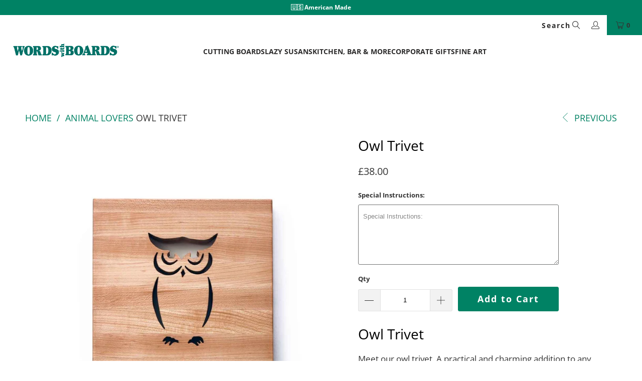

--- FILE ---
content_type: text/html; charset=utf-8
request_url: https://wordswithboards.com/en-gb/collections/animal-lovers/products/owl-trivet
body_size: 51683
content:















<!doctype html>
<html class="no-js no-touch" lang="en">
  <head>
  
    <script>
      window.Store = window.Store || {};
      window.Store.id = 3852997;
    </script>
    <meta charset="utf-8">
    <meta http-equiv="cleartype" content="on">
    <meta name="robots" content="index,follow">
    <!-- Mobile Specific Metas -->
    <meta name="HandheldFriendly" content="True">
    <meta name="MobileOptimized" content="320">
    <meta name="viewport" content="width=device-width,initial-scale=1">
    <meta name="theme-color" content="#ffffff">
    
    <title>
      Owl Trivet | Words with Boards - Words with Boards, LLC
    </title>
    
      <meta
        name="description"
        content="Our charming owl trivet is a great way to protect your counter or table from hot pots plus it doubles as home decor. A great gift for the owl lovers in your life. We offer a line of unique and practical gifts for everyone on your gift list, even for those who are hard to buy for. American Made in Baltimore, Maryland."
      >
    

    <!-- Preconnect Domains -->
    <link rel="preconnect" href="https://fonts.shopifycdn.com">
    <link rel="preconnect" href="https://cdn.shopify.com">
    <link rel="preconnect" href="https://v.shopify.com">
    <link rel="preconnect" href="https://cdn.shopifycloud.com">
    <link rel="preconnect" href="https://monorail-edge.shopifysvc.com">

    <!-- fallback for browsers that don't support preconnect -->
    <link rel="dns-prefetch" href="https://fonts.shopifycdn.com">
    <link rel="dns-prefetch" href="https://cdn.shopify.com">
    <link rel="dns-prefetch" href="https://v.shopify.com">
    <link rel="dns-prefetch" href="https://cdn.shopifycloud.com">
    <link rel="dns-prefetch" href="https://monorail-edge.shopifysvc.com">

    <!-- Preload Assets -->
    <link rel="preload" href="//wordswithboards.com/cdn/shop/t/107/assets/fancybox.css?v=19278034316635137701706162124" as="style">
    <link rel="preload" href="//wordswithboards.com/cdn/shop/t/107/assets/styles.css?v=160654488885730140541768065004" as="style">

    <link rel="preload" href="//wordswithboards.com/cdn/shop/t/107/assets/jquery.min.js?v=81049236547974671631706162124" as="script">
    <link rel="preload" href="//wordswithboards.com/cdn/shop/t/107/assets/vendors.js?v=110606657863731852701706162124" as="script">
    <link rel="preload" href="//wordswithboards.com/cdn/shop/t/107/assets/sections.min.js?v=112313094672927390171706162124" as="script">
    <link rel="preload" href="//wordswithboards.com/cdn/shop/t/107/assets/utilities.min.js?v=44222329320586142641706162124" as="script">
    <link rel="preload" href="//wordswithboards.com/cdn/shop/t/107/assets/app.min.js?v=146268542942289660061706162124" as="script">

    <!-- Stylesheet for Fancybox library -->
    <link href="//wordswithboards.com/cdn/shop/t/107/assets/fancybox.css?v=19278034316635137701706162124" rel="stylesheet" type="text/css" media="all" />

    <!-- Stylesheets for Turbo -->
    <link href="//wordswithboards.com/cdn/shop/t/107/assets/styles.css?v=160654488885730140541768065004" rel="stylesheet" type="text/css" media="all" />
    <link href="//wordswithboards.com/cdn/shop/t/107/assets/glide.css?v=58002522370239498911706162124" rel="stylesheet" type="text/css" media="all" />

    <script>
      window.lazySizesConfig = window.lazySizesConfig || {};

      lazySizesConfig.expand = 300;
      lazySizesConfig.loadHidden = false;

      /*! lazysizes - v5.2.2 - bgset plugin */
      !function(e,t){var a=function(){t(e.lazySizes),e.removeEventListener("lazyunveilread",a,!0)};t=t.bind(null,e,e.document),"object"==typeof module&&module.exports?t(require("lazysizes")):"function"==typeof define&&define.amd?define(["lazysizes"],t):e.lazySizes?a():e.addEventListener("lazyunveilread",a,!0)}(window,function(e,z,g){"use strict";var c,y,b,f,i,s,n,v,m;e.addEventListener&&(c=g.cfg,y=/\s+/g,b=/\s*\|\s+|\s+\|\s*/g,f=/^(.+?)(?:\s+\[\s*(.+?)\s*\])(?:\s+\[\s*(.+?)\s*\])?$/,i=/^\s*\(*\s*type\s*:\s*(.+?)\s*\)*\s*$/,s=/\(|\)|'/,n={contain:1,cover:1},v=function(e,t){var a;t&&((a=t.match(i))&&a[1]?e.setAttribute("type",a[1]):e.setAttribute("media",c.customMedia[t]||t))},m=function(e){var t,a,i,r;e.target._lazybgset&&(a=(t=e.target)._lazybgset,(i=t.currentSrc||t.src)&&((r=g.fire(a,"bgsetproxy",{src:i,useSrc:s.test(i)?JSON.stringify(i):i})).defaultPrevented||(a.style.backgroundImage="url("+r.detail.useSrc+")")),t._lazybgsetLoading&&(g.fire(a,"_lazyloaded",{},!1,!0),delete t._lazybgsetLoading))},addEventListener("lazybeforeunveil",function(e){var t,a,i,r,s,n,l,d,o,u;!e.defaultPrevented&&(t=e.target.getAttribute("data-bgset"))&&(o=e.target,(u=z.createElement("img")).alt="",u._lazybgsetLoading=!0,e.detail.firesLoad=!0,a=t,i=o,r=u,s=z.createElement("picture"),n=i.getAttribute(c.sizesAttr),l=i.getAttribute("data-ratio"),d=i.getAttribute("data-optimumx"),i._lazybgset&&i._lazybgset.parentNode==i&&i.removeChild(i._lazybgset),Object.defineProperty(r,"_lazybgset",{value:i,writable:!0}),Object.defineProperty(i,"_lazybgset",{value:s,writable:!0}),a=a.replace(y," ").split(b),s.style.display="none",r.className=c.lazyClass,1!=a.length||n||(n="auto"),a.forEach(function(e){var t,a=z.createElement("source");n&&"auto"!=n&&a.setAttribute("sizes",n),(t=e.match(f))?(a.setAttribute(c.srcsetAttr,t[1]),v(a,t[2]),v(a,t[3])):a.setAttribute(c.srcsetAttr,e),s.appendChild(a)}),n&&(r.setAttribute(c.sizesAttr,n),i.removeAttribute(c.sizesAttr),i.removeAttribute("sizes")),d&&r.setAttribute("data-optimumx",d),l&&r.setAttribute("data-ratio",l),s.appendChild(r),i.appendChild(s),setTimeout(function(){g.loader.unveil(u),g.rAF(function(){g.fire(u,"_lazyloaded",{},!0,!0),u.complete&&m({target:u})})}))}),z.addEventListener("load",m,!0),e.addEventListener("lazybeforesizes",function(e){var t,a,i,r;e.detail.instance==g&&e.target._lazybgset&&e.detail.dataAttr&&(t=e.target._lazybgset,i=t,r=(getComputedStyle(i)||{getPropertyValue:function(){}}).getPropertyValue("background-size"),!n[r]&&n[i.style.backgroundSize]&&(r=i.style.backgroundSize),n[a=r]&&(e.target._lazysizesParentFit=a,g.rAF(function(){e.target.setAttribute("data-parent-fit",a),e.target._lazysizesParentFit&&delete e.target._lazysizesParentFit})))},!0),z.documentElement.addEventListener("lazybeforesizes",function(e){var t,a;!e.defaultPrevented&&e.target._lazybgset&&e.detail.instance==g&&(e.detail.width=(t=e.target._lazybgset,a=g.gW(t,t.parentNode),(!t._lazysizesWidth||a>t._lazysizesWidth)&&(t._lazysizesWidth=a),t._lazysizesWidth))}))});

      /*! lazysizes - v5.2.2 */
      !function(e){var t=function(u,D,f){"use strict";var k,H;if(function(){var e;var t={lazyClass:"lazyload",loadedClass:"lazyloaded",loadingClass:"lazyloading",preloadClass:"lazypreload",errorClass:"lazyerror",autosizesClass:"lazyautosizes",srcAttr:"data-src",srcsetAttr:"data-srcset",sizesAttr:"data-sizes",minSize:40,customMedia:{},init:true,expFactor:1.5,hFac:.8,loadMode:2,loadHidden:true,ricTimeout:0,throttleDelay:125};H=u.lazySizesConfig||u.lazysizesConfig||{};for(e in t){if(!(e in H)){H[e]=t[e]}}}(),!D||!D.getElementsByClassName){return{init:function(){},cfg:H,noSupport:true}}var O=D.documentElement,a=u.HTMLPictureElement,P="addEventListener",$="getAttribute",q=u[P].bind(u),I=u.setTimeout,U=u.requestAnimationFrame||I,l=u.requestIdleCallback,j=/^picture$/i,r=["load","error","lazyincluded","_lazyloaded"],i={},G=Array.prototype.forEach,J=function(e,t){if(!i[t]){i[t]=new RegExp("(\\s|^)"+t+"(\\s|$)")}return i[t].test(e[$]("class")||"")&&i[t]},K=function(e,t){if(!J(e,t)){e.setAttribute("class",(e[$]("class")||"").trim()+" "+t)}},Q=function(e,t){var i;if(i=J(e,t)){e.setAttribute("class",(e[$]("class")||"").replace(i," "))}},V=function(t,i,e){var a=e?P:"removeEventListener";if(e){V(t,i)}r.forEach(function(e){t[a](e,i)})},X=function(e,t,i,a,r){var n=D.createEvent("Event");if(!i){i={}}i.instance=k;n.initEvent(t,!a,!r);n.detail=i;e.dispatchEvent(n);return n},Y=function(e,t){var i;if(!a&&(i=u.picturefill||H.pf)){if(t&&t.src&&!e[$]("srcset")){e.setAttribute("srcset",t.src)}i({reevaluate:true,elements:[e]})}else if(t&&t.src){e.src=t.src}},Z=function(e,t){return(getComputedStyle(e,null)||{})[t]},s=function(e,t,i){i=i||e.offsetWidth;while(i<H.minSize&&t&&!e._lazysizesWidth){i=t.offsetWidth;t=t.parentNode}return i},ee=function(){var i,a;var t=[];var r=[];var n=t;var s=function(){var e=n;n=t.length?r:t;i=true;a=false;while(e.length){e.shift()()}i=false};var e=function(e,t){if(i&&!t){e.apply(this,arguments)}else{n.push(e);if(!a){a=true;(D.hidden?I:U)(s)}}};e._lsFlush=s;return e}(),te=function(i,e){return e?function(){ee(i)}:function(){var e=this;var t=arguments;ee(function(){i.apply(e,t)})}},ie=function(e){var i;var a=0;var r=H.throttleDelay;var n=H.ricTimeout;var t=function(){i=false;a=f.now();e()};var s=l&&n>49?function(){l(t,{timeout:n});if(n!==H.ricTimeout){n=H.ricTimeout}}:te(function(){I(t)},true);return function(e){var t;if(e=e===true){n=33}if(i){return}i=true;t=r-(f.now()-a);if(t<0){t=0}if(e||t<9){s()}else{I(s,t)}}},ae=function(e){var t,i;var a=99;var r=function(){t=null;e()};var n=function(){var e=f.now()-i;if(e<a){I(n,a-e)}else{(l||r)(r)}};return function(){i=f.now();if(!t){t=I(n,a)}}},e=function(){var v,m,c,h,e;var y,z,g,p,C,b,A;var n=/^img$/i;var d=/^iframe$/i;var E="onscroll"in u&&!/(gle|ing)bot/.test(navigator.userAgent);var _=0;var w=0;var N=0;var M=-1;var x=function(e){N--;if(!e||N<0||!e.target){N=0}};var W=function(e){if(A==null){A=Z(D.body,"visibility")=="hidden"}return A||!(Z(e.parentNode,"visibility")=="hidden"&&Z(e,"visibility")=="hidden")};var S=function(e,t){var i;var a=e;var r=W(e);g-=t;b+=t;p-=t;C+=t;while(r&&(a=a.offsetParent)&&a!=D.body&&a!=O){r=(Z(a,"opacity")||1)>0;if(r&&Z(a,"overflow")!="visible"){i=a.getBoundingClientRect();r=C>i.left&&p<i.right&&b>i.top-1&&g<i.bottom+1}}return r};var t=function(){var e,t,i,a,r,n,s,l,o,u,f,c;var d=k.elements;if((h=H.loadMode)&&N<8&&(e=d.length)){t=0;M++;for(;t<e;t++){if(!d[t]||d[t]._lazyRace){continue}if(!E||k.prematureUnveil&&k.prematureUnveil(d[t])){R(d[t]);continue}if(!(l=d[t][$]("data-expand"))||!(n=l*1)){n=w}if(!u){u=!H.expand||H.expand<1?O.clientHeight>500&&O.clientWidth>500?500:370:H.expand;k._defEx=u;f=u*H.expFactor;c=H.hFac;A=null;if(w<f&&N<1&&M>2&&h>2&&!D.hidden){w=f;M=0}else if(h>1&&M>1&&N<6){w=u}else{w=_}}if(o!==n){y=innerWidth+n*c;z=innerHeight+n;s=n*-1;o=n}i=d[t].getBoundingClientRect();if((b=i.bottom)>=s&&(g=i.top)<=z&&(C=i.right)>=s*c&&(p=i.left)<=y&&(b||C||p||g)&&(H.loadHidden||W(d[t]))&&(m&&N<3&&!l&&(h<3||M<4)||S(d[t],n))){R(d[t]);r=true;if(N>9){break}}else if(!r&&m&&!a&&N<4&&M<4&&h>2&&(v[0]||H.preloadAfterLoad)&&(v[0]||!l&&(b||C||p||g||d[t][$](H.sizesAttr)!="auto"))){a=v[0]||d[t]}}if(a&&!r){R(a)}}};var i=ie(t);var B=function(e){var t=e.target;if(t._lazyCache){delete t._lazyCache;return}x(e);K(t,H.loadedClass);Q(t,H.loadingClass);V(t,L);X(t,"lazyloaded")};var a=te(B);var L=function(e){a({target:e.target})};var T=function(t,i){try{t.contentWindow.location.replace(i)}catch(e){t.src=i}};var F=function(e){var t;var i=e[$](H.srcsetAttr);if(t=H.customMedia[e[$]("data-media")||e[$]("media")]){e.setAttribute("media",t)}if(i){e.setAttribute("srcset",i)}};var s=te(function(t,e,i,a,r){var n,s,l,o,u,f;if(!(u=X(t,"lazybeforeunveil",e)).defaultPrevented){if(a){if(i){K(t,H.autosizesClass)}else{t.setAttribute("sizes",a)}}s=t[$](H.srcsetAttr);n=t[$](H.srcAttr);if(r){l=t.parentNode;o=l&&j.test(l.nodeName||"")}f=e.firesLoad||"src"in t&&(s||n||o);u={target:t};K(t,H.loadingClass);if(f){clearTimeout(c);c=I(x,2500);V(t,L,true)}if(o){G.call(l.getElementsByTagName("source"),F)}if(s){t.setAttribute("srcset",s)}else if(n&&!o){if(d.test(t.nodeName)){T(t,n)}else{t.src=n}}if(r&&(s||o)){Y(t,{src:n})}}if(t._lazyRace){delete t._lazyRace}Q(t,H.lazyClass);ee(function(){var e=t.complete&&t.naturalWidth>1;if(!f||e){if(e){K(t,"ls-is-cached")}B(u);t._lazyCache=true;I(function(){if("_lazyCache"in t){delete t._lazyCache}},9)}if(t.loading=="lazy"){N--}},true)});var R=function(e){if(e._lazyRace){return}var t;var i=n.test(e.nodeName);var a=i&&(e[$](H.sizesAttr)||e[$]("sizes"));var r=a=="auto";if((r||!m)&&i&&(e[$]("src")||e.srcset)&&!e.complete&&!J(e,H.errorClass)&&J(e,H.lazyClass)){return}t=X(e,"lazyunveilread").detail;if(r){re.updateElem(e,true,e.offsetWidth)}e._lazyRace=true;N++;s(e,t,r,a,i)};var r=ae(function(){H.loadMode=3;i()});var l=function(){if(H.loadMode==3){H.loadMode=2}r()};var o=function(){if(m){return}if(f.now()-e<999){I(o,999);return}m=true;H.loadMode=3;i();q("scroll",l,true)};return{_:function(){e=f.now();k.elements=D.getElementsByClassName(H.lazyClass);v=D.getElementsByClassName(H.lazyClass+" "+H.preloadClass);q("scroll",i,true);q("resize",i,true);q("pageshow",function(e){if(e.persisted){var t=D.querySelectorAll("."+H.loadingClass);if(t.length&&t.forEach){U(function(){t.forEach(function(e){if(e.complete){R(e)}})})}}});if(u.MutationObserver){new MutationObserver(i).observe(O,{childList:true,subtree:true,attributes:true})}else{O[P]("DOMNodeInserted",i,true);O[P]("DOMAttrModified",i,true);setInterval(i,999)}q("hashchange",i,true);["focus","mouseover","click","load","transitionend","animationend"].forEach(function(e){D[P](e,i,true)});if(/d$|^c/.test(D.readyState)){o()}else{q("load",o);D[P]("DOMContentLoaded",i);I(o,2e4)}if(k.elements.length){t();ee._lsFlush()}else{i()}},checkElems:i,unveil:R,_aLSL:l}}(),re=function(){var i;var n=te(function(e,t,i,a){var r,n,s;e._lazysizesWidth=a;a+="px";e.setAttribute("sizes",a);if(j.test(t.nodeName||"")){r=t.getElementsByTagName("source");for(n=0,s=r.length;n<s;n++){r[n].setAttribute("sizes",a)}}if(!i.detail.dataAttr){Y(e,i.detail)}});var a=function(e,t,i){var a;var r=e.parentNode;if(r){i=s(e,r,i);a=X(e,"lazybeforesizes",{width:i,dataAttr:!!t});if(!a.defaultPrevented){i=a.detail.width;if(i&&i!==e._lazysizesWidth){n(e,r,a,i)}}}};var e=function(){var e;var t=i.length;if(t){e=0;for(;e<t;e++){a(i[e])}}};var t=ae(e);return{_:function(){i=D.getElementsByClassName(H.autosizesClass);q("resize",t)},checkElems:t,updateElem:a}}(),t=function(){if(!t.i&&D.getElementsByClassName){t.i=true;re._();e._()}};return I(function(){H.init&&t()}),k={cfg:H,autoSizer:re,loader:e,init:t,uP:Y,aC:K,rC:Q,hC:J,fire:X,gW:s,rAF:ee}}(e,e.document,Date);e.lazySizes=t,"object"==typeof module&&module.exports&&(module.exports=t)}("undefined"!=typeof window?window:{});
    </script>

    <!-- Icons -->
    
      <link rel="shortcut icon" type="image/x-icon" href="//wordswithboards.com/cdn/shop/files/personalized_cutting_boards_180x180.png?v=1613708149">
      <link rel="apple-touch-icon" href="//wordswithboards.com/cdn/shop/files/personalized_cutting_boards_180x180.png?v=1613708149">
      <link rel="apple-touch-icon" sizes="57x57" href="//wordswithboards.com/cdn/shop/files/personalized_cutting_boards_57x57.png?v=1613708149">
      <link rel="apple-touch-icon" sizes="60x60" href="//wordswithboards.com/cdn/shop/files/personalized_cutting_boards_60x60.png?v=1613708149">
      <link rel="apple-touch-icon" sizes="72x72" href="//wordswithboards.com/cdn/shop/files/personalized_cutting_boards_72x72.png?v=1613708149">
      <link rel="apple-touch-icon" sizes="76x76" href="//wordswithboards.com/cdn/shop/files/personalized_cutting_boards_76x76.png?v=1613708149">
      <link rel="apple-touch-icon" sizes="114x114" href="//wordswithboards.com/cdn/shop/files/personalized_cutting_boards_114x114.png?v=1613708149">
      <link rel="apple-touch-icon" sizes="180x180" href="//wordswithboards.com/cdn/shop/files/personalized_cutting_boards_180x180.png?v=1613708149">
      <link rel="apple-touch-icon" sizes="228x228" href="//wordswithboards.com/cdn/shop/files/personalized_cutting_boards_228x228.png?v=1613708149">
    
    <link rel="canonical" href="https://wordswithboards.com/en-gb/products/owl-trivet">

    

    <script src="//wordswithboards.com/cdn/shop/t/107/assets/jquery.min.js?v=81049236547974671631706162124" defer></script>

    
      <script type="text/javascript" src="/services/javascripts/currencies.js" data-no-instant></script>
    

    
      <script src="//wordswithboards.com/cdn/shop/t/107/assets/currencies.js?v=104585741455031924401706162124" defer></script>
    

    
    <script>
      window.PXUTheme = window.PXUTheme || {};
      window.PXUTheme.version = '8.3.0';
      window.PXUTheme.name = 'Turbo';
      document.documentElement.className=document.documentElement.className.replace(/\bno-js\b/,'js');
    </script>
    

    
<template id="price-ui"><span class="price " data-price></span><span class="compare-at-price" data-compare-at-price></span><span class="unit-pricing" data-unit-pricing></span></template>
    <template id="price-ui-badge"><div class="price-ui-badge__sticker price-ui-badge__sticker--">
    <span class="price-ui-badge__sticker-text" data-badge></span>
  </div></template>

    <template id="price-ui__price"><span class="money" data-price></span></template>
    <template id="price-ui__price-range"><span class="price-min" data-price-min><span class="money" data-price></span></span> - <span class="price-max" data-price-max><span class="money" data-price></span></span></template>
    <template id="price-ui__unit-pricing"><span class="unit-quantity" data-unit-quantity></span> | <span class="unit-price" data-unit-price><span class="money" data-price></span></span> / <span class="unit-measurement" data-unit-measurement></span></template>
    <template id="price-ui-badge__percent-savings-range">Save up to <span data-price-percent></span>%</template>
    <template id="price-ui-badge__percent-savings">Save <span data-price-percent></span>%</template>
    <template id="price-ui-badge__price-savings-range">Save up to <span class="money" data-price></span></template>
    <template id="price-ui-badge__price-savings">Save <span class="money" data-price></span></template>
    <template id="price-ui-badge__on-sale">Sale</template>
    <template id="price-ui-badge__sold-out">Sold out</template>
    <template id="price-ui-badge__in-stock">In stock</template>
    

    <script>
      
window.PXUTheme = window.PXUTheme || {};


window.PXUTheme.theme_settings = {};
window.PXUTheme.currency = {};
window.PXUTheme.routes = window.PXUTheme.routes || {};


window.PXUTheme.theme_settings.display_tos_checkbox = false;
window.PXUTheme.theme_settings.go_to_checkout = true;
window.PXUTheme.theme_settings.cart_action = "ajax";
window.PXUTheme.theme_settings.cart_shipping_calculator = true;


window.PXUTheme.theme_settings.collection_swatches = true;
window.PXUTheme.theme_settings.collection_secondary_image = true;


window.PXUTheme.currency.show_multiple_currencies = true;
window.PXUTheme.currency.shop_currency = "USD";
window.PXUTheme.currency.default_currency = "USD";
window.PXUTheme.currency.display_format = "money_format";
window.PXUTheme.currency.money_format = "£{{amount}}";
window.PXUTheme.currency.money_format_no_currency = "£{{amount}}";
window.PXUTheme.currency.money_format_currency = "£{{amount}} GBP";
window.PXUTheme.currency.native_multi_currency = true;
window.PXUTheme.currency.iso_code = "GBP";
window.PXUTheme.currency.symbol = "£";


window.PXUTheme.theme_settings.display_inventory_left = false;
window.PXUTheme.theme_settings.inventory_threshold = 10;
window.PXUTheme.theme_settings.limit_quantity = false;


window.PXUTheme.theme_settings.menu_position = "inline";


window.PXUTheme.theme_settings.newsletter_popup = false;
window.PXUTheme.theme_settings.newsletter_popup_days = "2";
window.PXUTheme.theme_settings.newsletter_popup_mobile = true;
window.PXUTheme.theme_settings.newsletter_popup_seconds = 38;


window.PXUTheme.theme_settings.pagination_type = "load_more_button";


window.PXUTheme.theme_settings.enable_shopify_collection_badges = false;
window.PXUTheme.theme_settings.quick_shop_thumbnail_position = "bottom-thumbnails";
window.PXUTheme.theme_settings.product_form_style = "radio";
window.PXUTheme.theme_settings.sale_banner_enabled = true;
window.PXUTheme.theme_settings.display_savings = false;
window.PXUTheme.theme_settings.display_sold_out_price = true;
window.PXUTheme.theme_settings.free_text = "Need to look up what this is about";
window.PXUTheme.theme_settings.video_looping = false;
window.PXUTheme.theme_settings.quick_shop_style = "popup";
window.PXUTheme.theme_settings.hover_enabled = false;


window.PXUTheme.routes.cart_url = "/en-gb/cart";
window.PXUTheme.routes.root_url = "/en-gb";
window.PXUTheme.routes.search_url = "/en-gb/search";
window.PXUTheme.routes.all_products_collection_url = "/en-gb/collections/all";
window.PXUTheme.routes.product_recommendations_url = "/en-gb/recommendations/products";


window.PXUTheme.theme_settings.image_loading_style = "appear";


window.PXUTheme.theme_settings.search_option = "product,page,article";
window.PXUTheme.theme_settings.search_items_to_display = 5;
window.PXUTheme.theme_settings.enable_autocomplete = true;


window.PXUTheme.theme_settings.page_dots_enabled = true;
window.PXUTheme.theme_settings.slideshow_arrow_size = "light";


window.PXUTheme.theme_settings.quick_shop_enabled = false;


window.PXUTheme.translation = {};


window.PXUTheme.translation.agree_to_terms_warning = "You must agree with the terms and conditions to checkout.";
window.PXUTheme.translation.one_item_left = "item left";
window.PXUTheme.translation.items_left_text = "items left";
window.PXUTheme.translation.cart_savings_text = "Total Savings";
window.PXUTheme.translation.cart_discount_text = "Discount";
window.PXUTheme.translation.cart_subtotal_text = "Subtotal";
window.PXUTheme.translation.cart_remove_text = "Remove";
window.PXUTheme.translation.cart_free_text = "Free";


window.PXUTheme.translation.newsletter_success_text = "Thank you for joining our mailing list!";


window.PXUTheme.translation.notify_email = "Enter your email address...";
window.PXUTheme.translation.notify_email_value = "Translation missing: en.contact.fields.email";
window.PXUTheme.translation.notify_email_send = "Send";
window.PXUTheme.translation.notify_message_first = "Please notify me when ";
window.PXUTheme.translation.notify_message_last = " becomes available - ";
window.PXUTheme.translation.notify_success_text = "Thanks! We will notify you when this product becomes available!";


window.PXUTheme.translation.add_to_cart = "Add to Cart";
window.PXUTheme.translation.coming_soon_text = "Coming Soon";
window.PXUTheme.translation.sold_out_text = "Sold Out";
window.PXUTheme.translation.sale_text = "Sale";
window.PXUTheme.translation.savings_text = "You Save";
window.PXUTheme.translation.from_text = "from";
window.PXUTheme.translation.new_text = "New";
window.PXUTheme.translation.pre_order_text = "Pre-Order";
window.PXUTheme.translation.unavailable_text = "Unavailable";


window.PXUTheme.translation.all_results = "View all results";
window.PXUTheme.translation.no_results = "Sorry, no results!";


window.PXUTheme.media_queries = {};
window.PXUTheme.media_queries.small = window.matchMedia( "(max-width: 480px)" );
window.PXUTheme.media_queries.medium = window.matchMedia( "(max-width: 798px)" );
window.PXUTheme.media_queries.large = window.matchMedia( "(min-width: 799px)" );
window.PXUTheme.media_queries.larger = window.matchMedia( "(min-width: 960px)" );
window.PXUTheme.media_queries.xlarge = window.matchMedia( "(min-width: 1200px)" );
window.PXUTheme.media_queries.ie10 = window.matchMedia( "all and (-ms-high-contrast: none), (-ms-high-contrast: active)" );
window.PXUTheme.media_queries.tablet = window.matchMedia( "only screen and (min-width: 799px) and (max-width: 1024px)" );
window.PXUTheme.media_queries.mobile_and_tablet = window.matchMedia( "(max-width: 1024px)" );
    </script>

    <script src="//wordswithboards.com/cdn/shop/t/107/assets/vendors.js?v=110606657863731852701706162124" defer></script>
    <script src="//wordswithboards.com/cdn/shop/t/107/assets/sections.min.js?v=112313094672927390171706162124" defer></script>
    
    <script src="//wordswithboards.com/cdn/shop/t/107/assets/prefetch.js?v=126197247403162312551706162124" type="text/javascript"></script>
    
    <script src="//wordswithboards.com/cdn/shop/t/107/assets/utilities.min.js?v=44222329320586142641706162124" defer></script>
    <script src="//wordswithboards.com/cdn/shop/t/107/assets/app.min.js?v=146268542942289660061706162124" defer></script>

    


    

    <script>
      
    </script>

    
  <script>window.performance && window.performance.mark && window.performance.mark('shopify.content_for_header.start');</script><meta name="facebook-domain-verification" content="re21756ksqrfip5j4cwt7jly1ylhic">
<meta name="facebook-domain-verification" content="re21756ksqrfip5j4cwt7jly1ylhic">
<meta id="shopify-digital-wallet" name="shopify-digital-wallet" content="/3852997/digital_wallets/dialog">
<meta name="shopify-checkout-api-token" content="e3aeb8a1414b2a782b8a2afbc6b5c8e7">
<meta id="in-context-paypal-metadata" data-shop-id="3852997" data-venmo-supported="false" data-environment="production" data-locale="en_US" data-paypal-v4="true" data-currency="GBP">
<link rel="alternate" hreflang="x-default" href="https://wordswithboards.com/products/owl-trivet">
<link rel="alternate" hreflang="en" href="https://wordswithboards.com/products/owl-trivet">
<link rel="alternate" hreflang="en-AU" href="https://wordswithboards.com/en-au/products/owl-trivet">
<link rel="alternate" hreflang="en-CA" href="https://wordswithboards.com/en-ca/products/owl-trivet">
<link rel="alternate" hreflang="en-GB" href="https://wordswithboards.com/en-gb/products/owl-trivet">
<link rel="alternate" type="application/json+oembed" href="https://wordswithboards.com/en-gb/products/owl-trivet.oembed">
<script async="async" src="/checkouts/internal/preloads.js?locale=en-GB"></script>
<link rel="preconnect" href="https://shop.app" crossorigin="anonymous">
<script async="async" src="https://shop.app/checkouts/internal/preloads.js?locale=en-GB&shop_id=3852997" crossorigin="anonymous"></script>
<script id="apple-pay-shop-capabilities" type="application/json">{"shopId":3852997,"countryCode":"US","currencyCode":"GBP","merchantCapabilities":["supports3DS"],"merchantId":"gid:\/\/shopify\/Shop\/3852997","merchantName":"Words with Boards, LLC","requiredBillingContactFields":["postalAddress","email","phone"],"requiredShippingContactFields":["postalAddress","email","phone"],"shippingType":"shipping","supportedNetworks":["visa","masterCard","amex","discover","elo","jcb"],"total":{"type":"pending","label":"Words with Boards, LLC","amount":"1.00"},"shopifyPaymentsEnabled":true,"supportsSubscriptions":true}</script>
<script id="shopify-features" type="application/json">{"accessToken":"e3aeb8a1414b2a782b8a2afbc6b5c8e7","betas":["rich-media-storefront-analytics"],"domain":"wordswithboards.com","predictiveSearch":true,"shopId":3852997,"locale":"en"}</script>
<script>var Shopify = Shopify || {};
Shopify.shop = "words-with-boards.myshopify.com";
Shopify.locale = "en";
Shopify.currency = {"active":"GBP","rate":"0.7643875395"};
Shopify.country = "GB";
Shopify.theme = {"name":"Blinc: Turbo Theme V2.1 [20\/4\/23] speed optimiz...","id":164613914909,"schema_name":"Turbo","schema_version":"8.3.0","theme_store_id":null,"role":"main"};
Shopify.theme.handle = "null";
Shopify.theme.style = {"id":null,"handle":null};
Shopify.cdnHost = "wordswithboards.com/cdn";
Shopify.routes = Shopify.routes || {};
Shopify.routes.root = "/en-gb/";</script>
<script type="module">!function(o){(o.Shopify=o.Shopify||{}).modules=!0}(window);</script>
<script>!function(o){function n(){var o=[];function n(){o.push(Array.prototype.slice.apply(arguments))}return n.q=o,n}var t=o.Shopify=o.Shopify||{};t.loadFeatures=n(),t.autoloadFeatures=n()}(window);</script>
<script>
  window.ShopifyPay = window.ShopifyPay || {};
  window.ShopifyPay.apiHost = "shop.app\/pay";
  window.ShopifyPay.redirectState = null;
</script>
<script id="shop-js-analytics" type="application/json">{"pageType":"product"}</script>
<script defer="defer" async type="module" src="//wordswithboards.com/cdn/shopifycloud/shop-js/modules/v2/client.init-shop-cart-sync_BT-GjEfc.en.esm.js"></script>
<script defer="defer" async type="module" src="//wordswithboards.com/cdn/shopifycloud/shop-js/modules/v2/chunk.common_D58fp_Oc.esm.js"></script>
<script defer="defer" async type="module" src="//wordswithboards.com/cdn/shopifycloud/shop-js/modules/v2/chunk.modal_xMitdFEc.esm.js"></script>
<script type="module">
  await import("//wordswithboards.com/cdn/shopifycloud/shop-js/modules/v2/client.init-shop-cart-sync_BT-GjEfc.en.esm.js");
await import("//wordswithboards.com/cdn/shopifycloud/shop-js/modules/v2/chunk.common_D58fp_Oc.esm.js");
await import("//wordswithboards.com/cdn/shopifycloud/shop-js/modules/v2/chunk.modal_xMitdFEc.esm.js");

  window.Shopify.SignInWithShop?.initShopCartSync?.({"fedCMEnabled":true,"windoidEnabled":true});

</script>
<script>
  window.Shopify = window.Shopify || {};
  if (!window.Shopify.featureAssets) window.Shopify.featureAssets = {};
  window.Shopify.featureAssets['shop-js'] = {"shop-cart-sync":["modules/v2/client.shop-cart-sync_DZOKe7Ll.en.esm.js","modules/v2/chunk.common_D58fp_Oc.esm.js","modules/v2/chunk.modal_xMitdFEc.esm.js"],"init-fed-cm":["modules/v2/client.init-fed-cm_B6oLuCjv.en.esm.js","modules/v2/chunk.common_D58fp_Oc.esm.js","modules/v2/chunk.modal_xMitdFEc.esm.js"],"shop-cash-offers":["modules/v2/client.shop-cash-offers_D2sdYoxE.en.esm.js","modules/v2/chunk.common_D58fp_Oc.esm.js","modules/v2/chunk.modal_xMitdFEc.esm.js"],"shop-login-button":["modules/v2/client.shop-login-button_QeVjl5Y3.en.esm.js","modules/v2/chunk.common_D58fp_Oc.esm.js","modules/v2/chunk.modal_xMitdFEc.esm.js"],"pay-button":["modules/v2/client.pay-button_DXTOsIq6.en.esm.js","modules/v2/chunk.common_D58fp_Oc.esm.js","modules/v2/chunk.modal_xMitdFEc.esm.js"],"shop-button":["modules/v2/client.shop-button_DQZHx9pm.en.esm.js","modules/v2/chunk.common_D58fp_Oc.esm.js","modules/v2/chunk.modal_xMitdFEc.esm.js"],"avatar":["modules/v2/client.avatar_BTnouDA3.en.esm.js"],"init-windoid":["modules/v2/client.init-windoid_CR1B-cfM.en.esm.js","modules/v2/chunk.common_D58fp_Oc.esm.js","modules/v2/chunk.modal_xMitdFEc.esm.js"],"init-shop-for-new-customer-accounts":["modules/v2/client.init-shop-for-new-customer-accounts_C_vY_xzh.en.esm.js","modules/v2/client.shop-login-button_QeVjl5Y3.en.esm.js","modules/v2/chunk.common_D58fp_Oc.esm.js","modules/v2/chunk.modal_xMitdFEc.esm.js"],"init-shop-email-lookup-coordinator":["modules/v2/client.init-shop-email-lookup-coordinator_BI7n9ZSv.en.esm.js","modules/v2/chunk.common_D58fp_Oc.esm.js","modules/v2/chunk.modal_xMitdFEc.esm.js"],"init-shop-cart-sync":["modules/v2/client.init-shop-cart-sync_BT-GjEfc.en.esm.js","modules/v2/chunk.common_D58fp_Oc.esm.js","modules/v2/chunk.modal_xMitdFEc.esm.js"],"shop-toast-manager":["modules/v2/client.shop-toast-manager_DiYdP3xc.en.esm.js","modules/v2/chunk.common_D58fp_Oc.esm.js","modules/v2/chunk.modal_xMitdFEc.esm.js"],"init-customer-accounts":["modules/v2/client.init-customer-accounts_D9ZNqS-Q.en.esm.js","modules/v2/client.shop-login-button_QeVjl5Y3.en.esm.js","modules/v2/chunk.common_D58fp_Oc.esm.js","modules/v2/chunk.modal_xMitdFEc.esm.js"],"init-customer-accounts-sign-up":["modules/v2/client.init-customer-accounts-sign-up_iGw4briv.en.esm.js","modules/v2/client.shop-login-button_QeVjl5Y3.en.esm.js","modules/v2/chunk.common_D58fp_Oc.esm.js","modules/v2/chunk.modal_xMitdFEc.esm.js"],"shop-follow-button":["modules/v2/client.shop-follow-button_CqMgW2wH.en.esm.js","modules/v2/chunk.common_D58fp_Oc.esm.js","modules/v2/chunk.modal_xMitdFEc.esm.js"],"checkout-modal":["modules/v2/client.checkout-modal_xHeaAweL.en.esm.js","modules/v2/chunk.common_D58fp_Oc.esm.js","modules/v2/chunk.modal_xMitdFEc.esm.js"],"shop-login":["modules/v2/client.shop-login_D91U-Q7h.en.esm.js","modules/v2/chunk.common_D58fp_Oc.esm.js","modules/v2/chunk.modal_xMitdFEc.esm.js"],"lead-capture":["modules/v2/client.lead-capture_BJmE1dJe.en.esm.js","modules/v2/chunk.common_D58fp_Oc.esm.js","modules/v2/chunk.modal_xMitdFEc.esm.js"],"payment-terms":["modules/v2/client.payment-terms_Ci9AEqFq.en.esm.js","modules/v2/chunk.common_D58fp_Oc.esm.js","modules/v2/chunk.modal_xMitdFEc.esm.js"]};
</script>
<script>(function() {
  var isLoaded = false;
  function asyncLoad() {
    if (isLoaded) return;
    isLoaded = true;
    var urls = ["https:\/\/load.csell.co\/assets\/js\/cross-sell.js?shop=words-with-boards.myshopify.com","https:\/\/load.csell.co\/assets\/v2\/js\/core\/xsell.js?shop=words-with-boards.myshopify.com","https:\/\/dr4qe3ddw9y32.cloudfront.net\/awin-shopify-integration-code.js?aid=113966\u0026v=shopifyApp_5.2.3\u0026ts=1751895803152\u0026shop=words-with-boards.myshopify.com"];
    for (var i = 0; i < urls.length; i++) {
      var s = document.createElement('script');
      s.type = 'text/javascript';
      s.async = true;
      s.src = urls[i];
      var x = document.getElementsByTagName('script')[0];
      x.parentNode.insertBefore(s, x);
    }
  };
  if(window.attachEvent) {
    window.attachEvent('onload', asyncLoad);
  } else {
    window.addEventListener('load', asyncLoad, false);
  }
})();</script>
<script id="__st">var __st={"a":3852997,"offset":-18000,"reqid":"1f06e4a7-4d28-4de2-a805-46baadbdb407-1769238277","pageurl":"wordswithboards.com\/en-gb\/collections\/animal-lovers\/products\/owl-trivet","u":"9fb84ed380d6","p":"product","rtyp":"product","rid":331310385};</script>
<script>window.ShopifyPaypalV4VisibilityTracking = true;</script>
<script id="captcha-bootstrap">!function(){'use strict';const t='contact',e='account',n='new_comment',o=[[t,t],['blogs',n],['comments',n],[t,'customer']],c=[[e,'customer_login'],[e,'guest_login'],[e,'recover_customer_password'],[e,'create_customer']],r=t=>t.map((([t,e])=>`form[action*='/${t}']:not([data-nocaptcha='true']) input[name='form_type'][value='${e}']`)).join(','),a=t=>()=>t?[...document.querySelectorAll(t)].map((t=>t.form)):[];function s(){const t=[...o],e=r(t);return a(e)}const i='password',u='form_key',d=['recaptcha-v3-token','g-recaptcha-response','h-captcha-response',i],f=()=>{try{return window.sessionStorage}catch{return}},m='__shopify_v',_=t=>t.elements[u];function p(t,e,n=!1){try{const o=window.sessionStorage,c=JSON.parse(o.getItem(e)),{data:r}=function(t){const{data:e,action:n}=t;return t[m]||n?{data:e,action:n}:{data:t,action:n}}(c);for(const[e,n]of Object.entries(r))t.elements[e]&&(t.elements[e].value=n);n&&o.removeItem(e)}catch(o){console.error('form repopulation failed',{error:o})}}const l='form_type',E='cptcha';function T(t){t.dataset[E]=!0}const w=window,h=w.document,L='Shopify',v='ce_forms',y='captcha';let A=!1;((t,e)=>{const n=(g='f06e6c50-85a8-45c8-87d0-21a2b65856fe',I='https://cdn.shopify.com/shopifycloud/storefront-forms-hcaptcha/ce_storefront_forms_captcha_hcaptcha.v1.5.2.iife.js',D={infoText:'Protected by hCaptcha',privacyText:'Privacy',termsText:'Terms'},(t,e,n)=>{const o=w[L][v],c=o.bindForm;if(c)return c(t,g,e,D).then(n);var r;o.q.push([[t,g,e,D],n]),r=I,A||(h.body.append(Object.assign(h.createElement('script'),{id:'captcha-provider',async:!0,src:r})),A=!0)});var g,I,D;w[L]=w[L]||{},w[L][v]=w[L][v]||{},w[L][v].q=[],w[L][y]=w[L][y]||{},w[L][y].protect=function(t,e){n(t,void 0,e),T(t)},Object.freeze(w[L][y]),function(t,e,n,w,h,L){const[v,y,A,g]=function(t,e,n){const i=e?o:[],u=t?c:[],d=[...i,...u],f=r(d),m=r(i),_=r(d.filter((([t,e])=>n.includes(e))));return[a(f),a(m),a(_),s()]}(w,h,L),I=t=>{const e=t.target;return e instanceof HTMLFormElement?e:e&&e.form},D=t=>v().includes(t);t.addEventListener('submit',(t=>{const e=I(t);if(!e)return;const n=D(e)&&!e.dataset.hcaptchaBound&&!e.dataset.recaptchaBound,o=_(e),c=g().includes(e)&&(!o||!o.value);(n||c)&&t.preventDefault(),c&&!n&&(function(t){try{if(!f())return;!function(t){const e=f();if(!e)return;const n=_(t);if(!n)return;const o=n.value;o&&e.removeItem(o)}(t);const e=Array.from(Array(32),(()=>Math.random().toString(36)[2])).join('');!function(t,e){_(t)||t.append(Object.assign(document.createElement('input'),{type:'hidden',name:u})),t.elements[u].value=e}(t,e),function(t,e){const n=f();if(!n)return;const o=[...t.querySelectorAll(`input[type='${i}']`)].map((({name:t})=>t)),c=[...d,...o],r={};for(const[a,s]of new FormData(t).entries())c.includes(a)||(r[a]=s);n.setItem(e,JSON.stringify({[m]:1,action:t.action,data:r}))}(t,e)}catch(e){console.error('failed to persist form',e)}}(e),e.submit())}));const S=(t,e)=>{t&&!t.dataset[E]&&(n(t,e.some((e=>e===t))),T(t))};for(const o of['focusin','change'])t.addEventListener(o,(t=>{const e=I(t);D(e)&&S(e,y())}));const B=e.get('form_key'),M=e.get(l),P=B&&M;t.addEventListener('DOMContentLoaded',(()=>{const t=y();if(P)for(const e of t)e.elements[l].value===M&&p(e,B);[...new Set([...A(),...v().filter((t=>'true'===t.dataset.shopifyCaptcha))])].forEach((e=>S(e,t)))}))}(h,new URLSearchParams(w.location.search),n,t,e,['guest_login'])})(!0,!0)}();</script>
<script integrity="sha256-4kQ18oKyAcykRKYeNunJcIwy7WH5gtpwJnB7kiuLZ1E=" data-source-attribution="shopify.loadfeatures" defer="defer" src="//wordswithboards.com/cdn/shopifycloud/storefront/assets/storefront/load_feature-a0a9edcb.js" crossorigin="anonymous"></script>
<script crossorigin="anonymous" defer="defer" src="//wordswithboards.com/cdn/shopifycloud/storefront/assets/shopify_pay/storefront-65b4c6d7.js?v=20250812"></script>
<script data-source-attribution="shopify.dynamic_checkout.dynamic.init">var Shopify=Shopify||{};Shopify.PaymentButton=Shopify.PaymentButton||{isStorefrontPortableWallets:!0,init:function(){window.Shopify.PaymentButton.init=function(){};var t=document.createElement("script");t.src="https://wordswithboards.com/cdn/shopifycloud/portable-wallets/latest/portable-wallets.en.js",t.type="module",document.head.appendChild(t)}};
</script>
<script data-source-attribution="shopify.dynamic_checkout.buyer_consent">
  function portableWalletsHideBuyerConsent(e){var t=document.getElementById("shopify-buyer-consent"),n=document.getElementById("shopify-subscription-policy-button");t&&n&&(t.classList.add("hidden"),t.setAttribute("aria-hidden","true"),n.removeEventListener("click",e))}function portableWalletsShowBuyerConsent(e){var t=document.getElementById("shopify-buyer-consent"),n=document.getElementById("shopify-subscription-policy-button");t&&n&&(t.classList.remove("hidden"),t.removeAttribute("aria-hidden"),n.addEventListener("click",e))}window.Shopify?.PaymentButton&&(window.Shopify.PaymentButton.hideBuyerConsent=portableWalletsHideBuyerConsent,window.Shopify.PaymentButton.showBuyerConsent=portableWalletsShowBuyerConsent);
</script>
<script data-source-attribution="shopify.dynamic_checkout.cart.bootstrap">document.addEventListener("DOMContentLoaded",(function(){function t(){return document.querySelector("shopify-accelerated-checkout-cart, shopify-accelerated-checkout")}if(t())Shopify.PaymentButton.init();else{new MutationObserver((function(e,n){t()&&(Shopify.PaymentButton.init(),n.disconnect())})).observe(document.body,{childList:!0,subtree:!0})}}));
</script>
<link id="shopify-accelerated-checkout-styles" rel="stylesheet" media="screen" href="https://wordswithboards.com/cdn/shopifycloud/portable-wallets/latest/accelerated-checkout-backwards-compat.css" crossorigin="anonymous">
<style id="shopify-accelerated-checkout-cart">
        #shopify-buyer-consent {
  margin-top: 1em;
  display: inline-block;
  width: 100%;
}

#shopify-buyer-consent.hidden {
  display: none;
}

#shopify-subscription-policy-button {
  background: none;
  border: none;
  padding: 0;
  text-decoration: underline;
  font-size: inherit;
  cursor: pointer;
}

#shopify-subscription-policy-button::before {
  box-shadow: none;
}

      </style>

<script>window.performance && window.performance.mark && window.performance.mark('shopify.content_for_header.end');</script>
  <!-- "snippets/shogun-products.liquid" was not rendered, the associated app was uninstalled -->


    

<meta name="author" content="Words with Boards, LLC">
<meta property="og:url" content="https://wordswithboards.com/en-gb/products/owl-trivet">
<meta property="og:site_name" content="Words with Boards, LLC">




  <meta property="og:type" content="product">
  <meta property="og:title" content="Owl Trivet">
  
    
      <meta property="og:image" content="https://wordswithboards.com/cdn/shop/products/OWL_TRIVET_600x.jpg?v=1529871727">
      <meta property="og:image:secure_url" content="https://wordswithboards.com/cdn/shop/products/OWL_TRIVET_600x.jpg?v=1529871727">
      
      <meta property="og:image:width" content="1200">
      <meta property="og:image:height" content="1200">
    
      <meta property="og:image" content="https://wordswithboards.com/cdn/shop/products/OWL_TRIVET_www.wordswithboards.com_600x.jpg?v=1529871727">
      <meta property="og:image:secure_url" content="https://wordswithboards.com/cdn/shop/products/OWL_TRIVET_www.wordswithboards.com_600x.jpg?v=1529871727">
      
      <meta property="og:image:width" content="1200">
      <meta property="og:image:height" content="1200">
    
  
  <meta property="product:price:amount" content="38.00">
  <meta property="product:price:currency" content="USD">



  <meta property="og:description" content="Our charming owl trivet is a great way to protect your counter or table from hot pots plus it doubles as home decor. A great gift for the owl lovers in your life. We offer a line of unique and practical gifts for everyone on your gift list, even for those who are hard to buy for. American Made in Baltimore, Maryland.">




<meta name="twitter:card" content="summary">

  <meta name="twitter:title" content="Owl Trivet">
  <meta name="twitter:description" content="Owl Trivet Meet our owl trivet. A practical and charming addition to any kitchen. We designed this for an owl collector and it turned out so great we added it to our collection.  A trivet is great for protecting your table from heat damage and rings but they have also been known to hang on a wall! For all the thoughtful gift-givers in the world, owls symbolize inner wisdom and protection. It&#39;s smart to protect your counters from hot pots so it&#39;s a winning combination. And, you can be sure they don&#39;t have anything like it since it&#39;s our exclusive design. There are endless reasons for gifting such a unique gift. Think birthdays, housewarmings, holidays, or just because. It&#39;s a practical yet charming present that shows you’ve put thought into selecting something special. There are 4 rubber feet on the bottom">
  <meta name="twitter:image" content="https://wordswithboards.com/cdn/shop/products/OWL_TRIVET_240x.jpg?v=1529871727">
  <meta name="twitter:image:width" content="240">
  <meta name="twitter:image:height" content="240">
  <meta name="twitter:image:alt" content="OWL TRIVET">



    <link rel="prev" href="/en-gb/collections/animal-lovers/products/octopus-wooden-trivets">
    

    <!-- Global site tag (gtag.js) - Google Ads: 819021214 -->
    <script async src="https://www.googletagmanager.com/gtag/js?id=AW-819021214"></script>
    <script>
      window.dataLayer = window.dataLayer || [];
      function gtag(){dataLayer.push(arguments);}
      gtag('js', new Date());
      gtag('config', 'AW-819021214');
    </script>

    <!-- Google tag (gtag.js) -->
    <script async src="https://www.googletagmanager.com/gtag/js?id=AW-819021214"></script>
    <script>
      window.dataLayer = window.dataLayer || [];
      function gtag(){dataLayer.push(arguments);}
      gtag('js', new Date());

      gtag('config', 'AW-819021214');
    </script>

    <!-- Google Tag Manager -->
    <script>
      (function(w,d,s,l,i){w[l]=w[l]||[];w[l].push({'gtm.start':
      new Date().getTime(),event:'gtm.js'});var f=d.getElementsByTagName(s)[0],
      j=d.createElement(s),dl=l!='dataLayer'?'&l='+l:'';j.async=true;j.src=
      'https://www.googletagmanager.com/gtm.js?id='+i+dl;f.parentNode.insertBefore(j,f);
      })(window,document,'script','dataLayer','GTM-T7BTMCTN');
    </script>
    <!-- End Google Tag Manager -->

    <!-- "snippets/shogun-head.liquid" was not rendered, the associated app was uninstalled -->
  <!-- BEGIN app block: shopify://apps/judge-me-reviews/blocks/judgeme_core/61ccd3b1-a9f2-4160-9fe9-4fec8413e5d8 --><!-- Start of Judge.me Core -->






<link rel="dns-prefetch" href="https://cdnwidget.judge.me">
<link rel="dns-prefetch" href="https://cdn.judge.me">
<link rel="dns-prefetch" href="https://cdn1.judge.me">
<link rel="dns-prefetch" href="https://api.judge.me">

<script data-cfasync='false' class='jdgm-settings-script'>window.jdgmSettings={"pagination":5,"disable_web_reviews":false,"badge_no_review_text":"No reviews","badge_n_reviews_text":"{{ n }} review/reviews","badge_star_color":"#008624","hide_badge_preview_if_no_reviews":true,"badge_hide_text":false,"enforce_center_preview_badge":false,"widget_title":"Customer Reviews","widget_open_form_text":"Write a review","widget_close_form_text":"Cancel review","widget_refresh_page_text":"Refresh page","widget_summary_text":"Based on {{ number_of_reviews }} review/reviews","widget_no_review_text":"Be the first to write a review","widget_name_field_text":"Display name","widget_verified_name_field_text":"Verified Name (public)","widget_name_placeholder_text":"Display name","widget_required_field_error_text":"This field is required.","widget_email_field_text":"Email address","widget_verified_email_field_text":"Verified Email (private, can not be edited)","widget_email_placeholder_text":"Your email address","widget_email_field_error_text":"Please enter a valid email address.","widget_rating_field_text":"Rating","widget_review_title_field_text":"Review Title","widget_review_title_placeholder_text":"Give your review a title","widget_review_body_field_text":"Review content","widget_review_body_placeholder_text":"Start writing here...","widget_pictures_field_text":"Picture/Video (optional)","widget_submit_review_text":"Submit Review","widget_submit_verified_review_text":"Submit Verified Review","widget_submit_success_msg_with_auto_publish":"Thank you! Please refresh the page in a few moments to see your review. You can remove or edit your review by logging into \u003ca href='https://judge.me/login' target='_blank' rel='nofollow noopener'\u003eJudge.me\u003c/a\u003e","widget_submit_success_msg_no_auto_publish":"Thank you! Your review will be published as soon as it is approved by the shop admin. You can remove or edit your review by logging into \u003ca href='https://judge.me/login' target='_blank' rel='nofollow noopener'\u003eJudge.me\u003c/a\u003e","widget_show_default_reviews_out_of_total_text":"Showing {{ n_reviews_shown }} out of {{ n_reviews }} reviews.","widget_show_all_link_text":"Show all","widget_show_less_link_text":"Show less","widget_author_said_text":"{{ reviewer_name }} said:","widget_days_text":"{{ n }} days ago","widget_weeks_text":"{{ n }} week/weeks ago","widget_months_text":"{{ n }} month/months ago","widget_years_text":"{{ n }} year/years ago","widget_yesterday_text":"Yesterday","widget_today_text":"Today","widget_replied_text":"\u003e\u003e {{ shop_name }} replied:","widget_read_more_text":"Read more","widget_reviewer_name_as_initial":"","widget_rating_filter_color":"#008624","widget_rating_filter_see_all_text":"See all reviews","widget_sorting_most_recent_text":"Most Recent","widget_sorting_highest_rating_text":"Highest Rating","widget_sorting_lowest_rating_text":"Lowest Rating","widget_sorting_with_pictures_text":"Only Pictures","widget_sorting_most_helpful_text":"Most Helpful","widget_open_question_form_text":"Ask a question","widget_reviews_subtab_text":"Reviews","widget_questions_subtab_text":"Questions","widget_question_label_text":"Question","widget_answer_label_text":"Answer","widget_question_placeholder_text":"Write your question here","widget_submit_question_text":"Submit Question","widget_question_submit_success_text":"Thank you for your question! We will notify you once it gets answered.","widget_star_color":"#008624","verified_badge_text":"Verified","verified_badge_bg_color":"#008624","verified_badge_text_color":"","verified_badge_placement":"left-of-reviewer-name","widget_review_max_height":"","widget_hide_border":false,"widget_social_share":false,"widget_thumb":false,"widget_review_location_show":false,"widget_location_format":"country_only","all_reviews_include_out_of_store_products":true,"all_reviews_out_of_store_text":"(out of store)","all_reviews_pagination":100,"all_reviews_product_name_prefix_text":"about","enable_review_pictures":true,"enable_question_anwser":false,"widget_theme":"default","review_date_format":"mm/dd/yyyy","default_sort_method":"most-recent","widget_product_reviews_subtab_text":"Product Reviews","widget_shop_reviews_subtab_text":"Shop Reviews","widget_other_products_reviews_text":"Reviews for other products","widget_store_reviews_subtab_text":"Store reviews","widget_no_store_reviews_text":"This store hasn't received any reviews yet","widget_web_restriction_product_reviews_text":"This product hasn't received any reviews yet","widget_no_items_text":"No items found","widget_show_more_text":"Show more","widget_write_a_store_review_text":"Write a Store Review","widget_other_languages_heading":"Reviews in Other Languages","widget_translate_review_text":"Translate review to {{ language }}","widget_translating_review_text":"Translating...","widget_show_original_translation_text":"Show original ({{ language }})","widget_translate_review_failed_text":"Review couldn't be translated.","widget_translate_review_retry_text":"Retry","widget_translate_review_try_again_later_text":"Try again later","show_product_url_for_grouped_product":false,"widget_sorting_pictures_first_text":"Pictures First","show_pictures_on_all_rev_page_mobile":false,"show_pictures_on_all_rev_page_desktop":false,"floating_tab_hide_mobile_install_preference":false,"floating_tab_button_name":"★ Reviews","floating_tab_title":"Let customers speak for us","floating_tab_button_color":"","floating_tab_button_background_color":"","floating_tab_url":"","floating_tab_url_enabled":false,"floating_tab_tab_style":"text","all_reviews_text_badge_text":"Customers rate us {{ shop.metafields.judgeme.all_reviews_rating | round: 1 }}/5 based on {{ shop.metafields.judgeme.all_reviews_count }} reviews.","all_reviews_text_badge_text_branded_style":"{{ shop.metafields.judgeme.all_reviews_rating | round: 1 }} out of 5 stars based on {{ shop.metafields.judgeme.all_reviews_count }} reviews","is_all_reviews_text_badge_a_link":false,"show_stars_for_all_reviews_text_badge":false,"all_reviews_text_badge_url":"","all_reviews_text_style":"branded","all_reviews_text_color_style":"judgeme_brand_color","all_reviews_text_color":"#108474","all_reviews_text_show_jm_brand":true,"featured_carousel_show_header":true,"featured_carousel_title":"Let customers speak for us","testimonials_carousel_title":"Customers are saying","videos_carousel_title":"Real customer stories","cards_carousel_title":"Customers are saying","featured_carousel_count_text":"from {{ n }} reviews","featured_carousel_add_link_to_all_reviews_page":false,"featured_carousel_url":"","featured_carousel_show_images":true,"featured_carousel_autoslide_interval":5,"featured_carousel_arrows_on_the_sides":false,"featured_carousel_height":250,"featured_carousel_width":80,"featured_carousel_image_size":0,"featured_carousel_image_height":250,"featured_carousel_arrow_color":"#eeeeee","verified_count_badge_style":"branded","verified_count_badge_orientation":"horizontal","verified_count_badge_color_style":"judgeme_brand_color","verified_count_badge_color":"#108474","is_verified_count_badge_a_link":false,"verified_count_badge_url":"","verified_count_badge_show_jm_brand":true,"widget_rating_preset_default":5,"widget_first_sub_tab":"product-reviews","widget_show_histogram":true,"widget_histogram_use_custom_color":true,"widget_pagination_use_custom_color":true,"widget_star_use_custom_color":false,"widget_verified_badge_use_custom_color":false,"widget_write_review_use_custom_color":false,"picture_reminder_submit_button":"Upload Pictures","enable_review_videos":false,"mute_video_by_default":false,"widget_sorting_videos_first_text":"Videos First","widget_review_pending_text":"Pending","featured_carousel_items_for_large_screen":3,"social_share_options_order":"Facebook,Twitter","remove_microdata_snippet":true,"disable_json_ld":false,"enable_json_ld_products":false,"preview_badge_show_question_text":false,"preview_badge_no_question_text":"No questions","preview_badge_n_question_text":"{{ number_of_questions }} question/questions","qa_badge_show_icon":false,"qa_badge_position":"same-row","remove_judgeme_branding":false,"widget_add_search_bar":false,"widget_search_bar_placeholder":"Search","widget_sorting_verified_only_text":"Verified only","featured_carousel_theme":"default","featured_carousel_show_rating":true,"featured_carousel_show_title":true,"featured_carousel_show_body":true,"featured_carousel_show_date":false,"featured_carousel_show_reviewer":true,"featured_carousel_show_product":false,"featured_carousel_header_background_color":"#108474","featured_carousel_header_text_color":"#ffffff","featured_carousel_name_product_separator":"reviewed","featured_carousel_full_star_background":"#108474","featured_carousel_empty_star_background":"#dadada","featured_carousel_vertical_theme_background":"#f9fafb","featured_carousel_verified_badge_enable":true,"featured_carousel_verified_badge_color":"#108474","featured_carousel_border_style":"round","featured_carousel_review_line_length_limit":3,"featured_carousel_more_reviews_button_text":"Read more reviews","featured_carousel_view_product_button_text":"View product","all_reviews_page_load_reviews_on":"scroll","all_reviews_page_load_more_text":"Load More Reviews","disable_fb_tab_reviews":false,"enable_ajax_cdn_cache":false,"widget_advanced_speed_features":5,"widget_public_name_text":"displayed publicly like","default_reviewer_name":"John Smith","default_reviewer_name_has_non_latin":true,"widget_reviewer_anonymous":"Anonymous","medals_widget_title":"Judge.me Review Medals","medals_widget_background_color":"#f9fafb","medals_widget_position":"footer_all_pages","medals_widget_border_color":"#f9fafb","medals_widget_verified_text_position":"left","medals_widget_use_monochromatic_version":false,"medals_widget_elements_color":"#108474","show_reviewer_avatar":true,"widget_invalid_yt_video_url_error_text":"Not a YouTube video URL","widget_max_length_field_error_text":"Please enter no more than {0} characters.","widget_show_country_flag":false,"widget_show_collected_via_shop_app":true,"widget_verified_by_shop_badge_style":"light","widget_verified_by_shop_text":"Verified by Shop","widget_show_photo_gallery":false,"widget_load_with_code_splitting":true,"widget_ugc_install_preference":false,"widget_ugc_title":"Made by us, Shared by you","widget_ugc_subtitle":"Tag us to see your picture featured in our page","widget_ugc_arrows_color":"#ffffff","widget_ugc_primary_button_text":"Buy Now","widget_ugc_primary_button_background_color":"#108474","widget_ugc_primary_button_text_color":"#ffffff","widget_ugc_primary_button_border_width":"0","widget_ugc_primary_button_border_style":"none","widget_ugc_primary_button_border_color":"#108474","widget_ugc_primary_button_border_radius":"25","widget_ugc_secondary_button_text":"Load More","widget_ugc_secondary_button_background_color":"#ffffff","widget_ugc_secondary_button_text_color":"#108474","widget_ugc_secondary_button_border_width":"2","widget_ugc_secondary_button_border_style":"solid","widget_ugc_secondary_button_border_color":"#108474","widget_ugc_secondary_button_border_radius":"25","widget_ugc_reviews_button_text":"View Reviews","widget_ugc_reviews_button_background_color":"#ffffff","widget_ugc_reviews_button_text_color":"#108474","widget_ugc_reviews_button_border_width":"2","widget_ugc_reviews_button_border_style":"solid","widget_ugc_reviews_button_border_color":"#108474","widget_ugc_reviews_button_border_radius":"25","widget_ugc_reviews_button_link_to":"judgeme-reviews-page","widget_ugc_show_post_date":true,"widget_ugc_max_width":"800","widget_rating_metafield_value_type":true,"widget_primary_color":"#008624","widget_enable_secondary_color":false,"widget_secondary_color":"#edf5f5","widget_summary_average_rating_text":"{{ average_rating }} out of 5","widget_media_grid_title":"Customer photos \u0026 videos","widget_media_grid_see_more_text":"See more","widget_round_style":false,"widget_show_product_medals":true,"widget_verified_by_judgeme_text":"Verified by Judge.me","widget_show_store_medals":true,"widget_verified_by_judgeme_text_in_store_medals":"Verified by Judge.me","widget_media_field_exceed_quantity_message":"Sorry, we can only accept {{ max_media }} for one review.","widget_media_field_exceed_limit_message":"{{ file_name }} is too large, please select a {{ media_type }} less than {{ size_limit }}MB.","widget_review_submitted_text":"Review Submitted!","widget_question_submitted_text":"Question Submitted!","widget_close_form_text_question":"Cancel","widget_write_your_answer_here_text":"Write your answer here","widget_enabled_branded_link":true,"widget_show_collected_by_judgeme":true,"widget_reviewer_name_color":"#008624","widget_write_review_text_color":"","widget_write_review_bg_color":"#008624","widget_collected_by_judgeme_text":"collected by Judge.me","widget_pagination_type":"standard","widget_load_more_text":"Load More","widget_load_more_color":"#008624","widget_full_review_text":"Full Review","widget_read_more_reviews_text":"Read More Reviews","widget_read_questions_text":"Read Questions","widget_questions_and_answers_text":"Questions \u0026 Answers","widget_verified_by_text":"Verified by","widget_verified_text":"Verified","widget_number_of_reviews_text":"{{ number_of_reviews }} reviews","widget_back_button_text":"Back","widget_next_button_text":"Next","widget_custom_forms_filter_button":"Filters","custom_forms_style":"horizontal","widget_show_review_information":false,"how_reviews_are_collected":"How reviews are collected?","widget_show_review_keywords":false,"widget_gdpr_statement":"How we use your data: We'll only contact you about the review you left, and only if necessary. By submitting your review, you agree to Judge.me's \u003ca href='https://judge.me/terms' target='_blank' rel='nofollow noopener'\u003eterms\u003c/a\u003e, \u003ca href='https://judge.me/privacy' target='_blank' rel='nofollow noopener'\u003eprivacy\u003c/a\u003e and \u003ca href='https://judge.me/content-policy' target='_blank' rel='nofollow noopener'\u003econtent\u003c/a\u003e policies.","widget_multilingual_sorting_enabled":false,"widget_translate_review_content_enabled":false,"widget_translate_review_content_method":"manual","popup_widget_review_selection":"automatically_with_pictures","popup_widget_round_border_style":true,"popup_widget_show_title":true,"popup_widget_show_body":true,"popup_widget_show_reviewer":false,"popup_widget_show_product":true,"popup_widget_show_pictures":true,"popup_widget_use_review_picture":true,"popup_widget_show_on_home_page":true,"popup_widget_show_on_product_page":true,"popup_widget_show_on_collection_page":true,"popup_widget_show_on_cart_page":true,"popup_widget_position":"bottom_left","popup_widget_first_review_delay":5,"popup_widget_duration":5,"popup_widget_interval":5,"popup_widget_review_count":5,"popup_widget_hide_on_mobile":true,"review_snippet_widget_round_border_style":true,"review_snippet_widget_card_color":"#FFFFFF","review_snippet_widget_slider_arrows_background_color":"#FFFFFF","review_snippet_widget_slider_arrows_color":"#000000","review_snippet_widget_star_color":"#108474","show_product_variant":false,"all_reviews_product_variant_label_text":"Variant: ","widget_show_verified_branding":true,"widget_ai_summary_title":"Customers say","widget_ai_summary_disclaimer":"AI-powered review summary based on recent customer reviews","widget_show_ai_summary":false,"widget_show_ai_summary_bg":false,"widget_show_review_title_input":true,"redirect_reviewers_invited_via_email":"review_widget","request_store_review_after_product_review":false,"request_review_other_products_in_order":false,"review_form_color_scheme":"default","review_form_corner_style":"square","review_form_star_color":{},"review_form_text_color":"#333333","review_form_background_color":"#ffffff","review_form_field_background_color":"#fafafa","review_form_button_color":{},"review_form_button_text_color":"#ffffff","review_form_modal_overlay_color":"#000000","review_content_screen_title_text":"How would you rate this product?","review_content_introduction_text":"We would love it if you would share a bit about your experience.","store_review_form_title_text":"How would you rate this store?","store_review_form_introduction_text":"We would love it if you would share a bit about your experience.","show_review_guidance_text":true,"one_star_review_guidance_text":"Poor","five_star_review_guidance_text":"Great","customer_information_screen_title_text":"About you","customer_information_introduction_text":"Please tell us more about you.","custom_questions_screen_title_text":"Your experience in more detail","custom_questions_introduction_text":"Here are a few questions to help us understand more about your experience.","review_submitted_screen_title_text":"Thanks for your review!","review_submitted_screen_thank_you_text":"We are processing it and it will appear on the store soon.","review_submitted_screen_email_verification_text":"Please confirm your email by clicking the link we just sent you. This helps us keep reviews authentic.","review_submitted_request_store_review_text":"Would you like to share your experience of shopping with us?","review_submitted_review_other_products_text":"Would you like to review these products?","store_review_screen_title_text":"Would you like to share your experience of shopping with us?","store_review_introduction_text":"We value your feedback and use it to improve. Please share any thoughts or suggestions you have.","reviewer_media_screen_title_picture_text":"Share a picture","reviewer_media_introduction_picture_text":"Upload a photo to support your review.","reviewer_media_screen_title_video_text":"Share a video","reviewer_media_introduction_video_text":"Upload a video to support your review.","reviewer_media_screen_title_picture_or_video_text":"Share a picture or video","reviewer_media_introduction_picture_or_video_text":"Upload a photo or video to support your review.","reviewer_media_youtube_url_text":"Paste your Youtube URL here","advanced_settings_next_step_button_text":"Next","advanced_settings_close_review_button_text":"Close","modal_write_review_flow":false,"write_review_flow_required_text":"Required","write_review_flow_privacy_message_text":"We respect your privacy.","write_review_flow_anonymous_text":"Post review as anonymous","write_review_flow_visibility_text":"This won't be visible to other customers.","write_review_flow_multiple_selection_help_text":"Select as many as you like","write_review_flow_single_selection_help_text":"Select one option","write_review_flow_required_field_error_text":"This field is required","write_review_flow_invalid_email_error_text":"Please enter a valid email address","write_review_flow_max_length_error_text":"Max. {{ max_length }} characters.","write_review_flow_media_upload_text":"\u003cb\u003eClick to upload\u003c/b\u003e or drag and drop","write_review_flow_gdpr_statement":"We'll only contact you about your review if necessary. By submitting your review, you agree to our \u003ca href='https://judge.me/terms' target='_blank' rel='nofollow noopener'\u003eterms and conditions\u003c/a\u003e and \u003ca href='https://judge.me/privacy' target='_blank' rel='nofollow noopener'\u003eprivacy policy\u003c/a\u003e.","rating_only_reviews_enabled":false,"show_negative_reviews_help_screen":false,"new_review_flow_help_screen_rating_threshold":3,"negative_review_resolution_screen_title_text":"Tell us more","negative_review_resolution_text":"Your experience matters to us. If there were issues with your purchase, we're here to help. Feel free to reach out to us, we'd love the opportunity to make things right.","negative_review_resolution_button_text":"Contact us","negative_review_resolution_proceed_with_review_text":"Leave a review","negative_review_resolution_subject":"Issue with purchase from {{ shop_name }}.{{ order_name }}","preview_badge_collection_page_install_status":false,"widget_review_custom_css":"","preview_badge_custom_css":"","preview_badge_stars_count":"5-stars","featured_carousel_custom_css":"","floating_tab_custom_css":"","all_reviews_widget_custom_css":"","medals_widget_custom_css":"","verified_badge_custom_css":"","all_reviews_text_custom_css":"","transparency_badges_collected_via_store_invite":false,"transparency_badges_from_another_provider":false,"transparency_badges_collected_from_store_visitor":false,"transparency_badges_collected_by_verified_review_provider":false,"transparency_badges_earned_reward":false,"transparency_badges_collected_via_store_invite_text":"Review collected via store invitation","transparency_badges_from_another_provider_text":"Review collected from another provider","transparency_badges_collected_from_store_visitor_text":"Review collected from a store visitor","transparency_badges_written_in_google_text":"Review written in Google","transparency_badges_written_in_etsy_text":"Review written in Etsy","transparency_badges_written_in_shop_app_text":"Review written in Shop App","transparency_badges_earned_reward_text":"Review earned a reward for future purchase","product_review_widget_per_page":10,"widget_store_review_label_text":"Review about the store","checkout_comment_extension_title_on_product_page":"Customer Comments","checkout_comment_extension_num_latest_comment_show":5,"checkout_comment_extension_format":"name_and_timestamp","checkout_comment_customer_name":"last_initial","checkout_comment_comment_notification":true,"preview_badge_collection_page_install_preference":false,"preview_badge_home_page_install_preference":false,"preview_badge_product_page_install_preference":false,"review_widget_install_preference":"","review_carousel_install_preference":false,"floating_reviews_tab_install_preference":"none","verified_reviews_count_badge_install_preference":false,"all_reviews_text_install_preference":false,"review_widget_best_location":false,"judgeme_medals_install_preference":false,"review_widget_revamp_enabled":false,"review_widget_qna_enabled":false,"review_widget_header_theme":"minimal","review_widget_widget_title_enabled":true,"review_widget_header_text_size":"medium","review_widget_header_text_weight":"regular","review_widget_average_rating_style":"compact","review_widget_bar_chart_enabled":true,"review_widget_bar_chart_type":"numbers","review_widget_bar_chart_style":"standard","review_widget_expanded_media_gallery_enabled":false,"review_widget_reviews_section_theme":"standard","review_widget_image_style":"thumbnails","review_widget_review_image_ratio":"square","review_widget_stars_size":"medium","review_widget_verified_badge":"standard_text","review_widget_review_title_text_size":"medium","review_widget_review_text_size":"medium","review_widget_review_text_length":"medium","review_widget_number_of_columns_desktop":3,"review_widget_carousel_transition_speed":5,"review_widget_custom_questions_answers_display":"always","review_widget_button_text_color":"#FFFFFF","review_widget_text_color":"#000000","review_widget_lighter_text_color":"#7B7B7B","review_widget_corner_styling":"soft","review_widget_review_word_singular":"review","review_widget_review_word_plural":"reviews","review_widget_voting_label":"Helpful?","review_widget_shop_reply_label":"Reply from {{ shop_name }}:","review_widget_filters_title":"Filters","qna_widget_question_word_singular":"Question","qna_widget_question_word_plural":"Questions","qna_widget_answer_reply_label":"Answer from {{ answerer_name }}:","qna_content_screen_title_text":"Ask a question about this product","qna_widget_question_required_field_error_text":"Please enter your question.","qna_widget_flow_gdpr_statement":"We'll only contact you about your question if necessary. By submitting your question, you agree to our \u003ca href='https://judge.me/terms' target='_blank' rel='nofollow noopener'\u003eterms and conditions\u003c/a\u003e and \u003ca href='https://judge.me/privacy' target='_blank' rel='nofollow noopener'\u003eprivacy policy\u003c/a\u003e.","qna_widget_question_submitted_text":"Thanks for your question!","qna_widget_close_form_text_question":"Close","qna_widget_question_submit_success_text":"We’ll notify you by email when your question is answered.","all_reviews_widget_v2025_enabled":false,"all_reviews_widget_v2025_header_theme":"default","all_reviews_widget_v2025_widget_title_enabled":true,"all_reviews_widget_v2025_header_text_size":"medium","all_reviews_widget_v2025_header_text_weight":"regular","all_reviews_widget_v2025_average_rating_style":"compact","all_reviews_widget_v2025_bar_chart_enabled":true,"all_reviews_widget_v2025_bar_chart_type":"numbers","all_reviews_widget_v2025_bar_chart_style":"standard","all_reviews_widget_v2025_expanded_media_gallery_enabled":false,"all_reviews_widget_v2025_show_store_medals":true,"all_reviews_widget_v2025_show_photo_gallery":true,"all_reviews_widget_v2025_show_review_keywords":false,"all_reviews_widget_v2025_show_ai_summary":false,"all_reviews_widget_v2025_show_ai_summary_bg":false,"all_reviews_widget_v2025_add_search_bar":false,"all_reviews_widget_v2025_default_sort_method":"most-recent","all_reviews_widget_v2025_reviews_per_page":10,"all_reviews_widget_v2025_reviews_section_theme":"default","all_reviews_widget_v2025_image_style":"thumbnails","all_reviews_widget_v2025_review_image_ratio":"square","all_reviews_widget_v2025_stars_size":"medium","all_reviews_widget_v2025_verified_badge":"bold_badge","all_reviews_widget_v2025_review_title_text_size":"medium","all_reviews_widget_v2025_review_text_size":"medium","all_reviews_widget_v2025_review_text_length":"medium","all_reviews_widget_v2025_number_of_columns_desktop":3,"all_reviews_widget_v2025_carousel_transition_speed":5,"all_reviews_widget_v2025_custom_questions_answers_display":"always","all_reviews_widget_v2025_show_product_variant":false,"all_reviews_widget_v2025_show_reviewer_avatar":true,"all_reviews_widget_v2025_reviewer_name_as_initial":"","all_reviews_widget_v2025_review_location_show":false,"all_reviews_widget_v2025_location_format":"","all_reviews_widget_v2025_show_country_flag":false,"all_reviews_widget_v2025_verified_by_shop_badge_style":"light","all_reviews_widget_v2025_social_share":false,"all_reviews_widget_v2025_social_share_options_order":"Facebook,Twitter,LinkedIn,Pinterest","all_reviews_widget_v2025_pagination_type":"standard","all_reviews_widget_v2025_button_text_color":"#FFFFFF","all_reviews_widget_v2025_text_color":"#000000","all_reviews_widget_v2025_lighter_text_color":"#7B7B7B","all_reviews_widget_v2025_corner_styling":"soft","all_reviews_widget_v2025_title":"Customer reviews","all_reviews_widget_v2025_ai_summary_title":"Customers say about this store","all_reviews_widget_v2025_no_review_text":"Be the first to write a review","platform":"shopify","branding_url":"https://app.judge.me/reviews/stores/wordswithboards.com","branding_text":"Powered by Judge.me","locale":"en","reply_name":"Words with Boards, LLC","widget_version":"3.0","footer":true,"autopublish":true,"review_dates":true,"enable_custom_form":false,"shop_use_review_site":true,"shop_locale":"en","enable_multi_locales_translations":false,"show_review_title_input":true,"review_verification_email_status":"always","can_be_branded":true,"reply_name_text":"Words with Boards, LLC"};</script> <style class='jdgm-settings-style'>.jdgm-xx{left:0}:root{--jdgm-primary-color: #008624;--jdgm-secondary-color: rgba(0,134,36,0.1);--jdgm-star-color: #008624;--jdgm-write-review-text-color: white;--jdgm-write-review-bg-color: #008624;--jdgm-paginate-color: #008624;--jdgm-border-radius: 0;--jdgm-reviewer-name-color: #008624}.jdgm-histogram__bar-content{background-color:#008624}.jdgm-rev[data-verified-buyer=true] .jdgm-rev__icon.jdgm-rev__icon:after,.jdgm-rev__buyer-badge.jdgm-rev__buyer-badge{color:white;background-color:#008624}.jdgm-review-widget--small .jdgm-gallery.jdgm-gallery .jdgm-gallery__thumbnail-link:nth-child(8) .jdgm-gallery__thumbnail-wrapper.jdgm-gallery__thumbnail-wrapper:before{content:"See more"}@media only screen and (min-width: 768px){.jdgm-gallery.jdgm-gallery .jdgm-gallery__thumbnail-link:nth-child(8) .jdgm-gallery__thumbnail-wrapper.jdgm-gallery__thumbnail-wrapper:before{content:"See more"}}.jdgm-preview-badge .jdgm-star.jdgm-star{color:#008624}.jdgm-prev-badge[data-average-rating='0.00']{display:none !important}.jdgm-author-all-initials{display:none !important}.jdgm-author-last-initial{display:none !important}.jdgm-rev-widg__title{visibility:hidden}.jdgm-rev-widg__summary-text{visibility:hidden}.jdgm-prev-badge__text{visibility:hidden}.jdgm-rev__prod-link-prefix:before{content:'about'}.jdgm-rev__variant-label:before{content:'Variant: '}.jdgm-rev__out-of-store-text:before{content:'(out of store)'}@media only screen and (min-width: 768px){.jdgm-rev__pics .jdgm-rev_all-rev-page-picture-separator,.jdgm-rev__pics .jdgm-rev__product-picture{display:none}}@media only screen and (max-width: 768px){.jdgm-rev__pics .jdgm-rev_all-rev-page-picture-separator,.jdgm-rev__pics .jdgm-rev__product-picture{display:none}}.jdgm-preview-badge[data-template="product"]{display:none !important}.jdgm-preview-badge[data-template="collection"]{display:none !important}.jdgm-preview-badge[data-template="index"]{display:none !important}.jdgm-review-widget[data-from-snippet="true"]{display:none !important}.jdgm-verified-count-badget[data-from-snippet="true"]{display:none !important}.jdgm-carousel-wrapper[data-from-snippet="true"]{display:none !important}.jdgm-all-reviews-text[data-from-snippet="true"]{display:none !important}.jdgm-medals-section[data-from-snippet="true"]{display:none !important}.jdgm-ugc-media-wrapper[data-from-snippet="true"]{display:none !important}.jdgm-rev__transparency-badge[data-badge-type="review_collected_via_store_invitation"]{display:none !important}.jdgm-rev__transparency-badge[data-badge-type="review_collected_from_another_provider"]{display:none !important}.jdgm-rev__transparency-badge[data-badge-type="review_collected_from_store_visitor"]{display:none !important}.jdgm-rev__transparency-badge[data-badge-type="review_written_in_etsy"]{display:none !important}.jdgm-rev__transparency-badge[data-badge-type="review_written_in_google_business"]{display:none !important}.jdgm-rev__transparency-badge[data-badge-type="review_written_in_shop_app"]{display:none !important}.jdgm-rev__transparency-badge[data-badge-type="review_earned_for_future_purchase"]{display:none !important}.jdgm-review-snippet-widget .jdgm-rev-snippet-widget__cards-container .jdgm-rev-snippet-card{border-radius:8px;background:#fff}.jdgm-review-snippet-widget .jdgm-rev-snippet-widget__cards-container .jdgm-rev-snippet-card__rev-rating .jdgm-star{color:#108474}.jdgm-review-snippet-widget .jdgm-rev-snippet-widget__prev-btn,.jdgm-review-snippet-widget .jdgm-rev-snippet-widget__next-btn{border-radius:50%;background:#fff}.jdgm-review-snippet-widget .jdgm-rev-snippet-widget__prev-btn>svg,.jdgm-review-snippet-widget .jdgm-rev-snippet-widget__next-btn>svg{fill:#000}.jdgm-full-rev-modal.rev-snippet-widget .jm-mfp-container .jm-mfp-content,.jdgm-full-rev-modal.rev-snippet-widget .jm-mfp-container .jdgm-full-rev__icon,.jdgm-full-rev-modal.rev-snippet-widget .jm-mfp-container .jdgm-full-rev__pic-img,.jdgm-full-rev-modal.rev-snippet-widget .jm-mfp-container .jdgm-full-rev__reply{border-radius:8px}.jdgm-full-rev-modal.rev-snippet-widget .jm-mfp-container .jdgm-full-rev[data-verified-buyer="true"] .jdgm-full-rev__icon::after{border-radius:8px}.jdgm-full-rev-modal.rev-snippet-widget .jm-mfp-container .jdgm-full-rev .jdgm-rev__buyer-badge{border-radius:calc( 8px / 2 )}.jdgm-full-rev-modal.rev-snippet-widget .jm-mfp-container .jdgm-full-rev .jdgm-full-rev__replier::before{content:'Words with Boards, LLC'}.jdgm-full-rev-modal.rev-snippet-widget .jm-mfp-container .jdgm-full-rev .jdgm-full-rev__product-button{border-radius:calc( 8px * 6 )}
</style> <style class='jdgm-settings-style'></style>

  
  
  
  <style class='jdgm-miracle-styles'>
  @-webkit-keyframes jdgm-spin{0%{-webkit-transform:rotate(0deg);-ms-transform:rotate(0deg);transform:rotate(0deg)}100%{-webkit-transform:rotate(359deg);-ms-transform:rotate(359deg);transform:rotate(359deg)}}@keyframes jdgm-spin{0%{-webkit-transform:rotate(0deg);-ms-transform:rotate(0deg);transform:rotate(0deg)}100%{-webkit-transform:rotate(359deg);-ms-transform:rotate(359deg);transform:rotate(359deg)}}@font-face{font-family:'JudgemeStar';src:url("[data-uri]") format("woff");font-weight:normal;font-style:normal}.jdgm-star{font-family:'JudgemeStar';display:inline !important;text-decoration:none !important;padding:0 4px 0 0 !important;margin:0 !important;font-weight:bold;opacity:1;-webkit-font-smoothing:antialiased;-moz-osx-font-smoothing:grayscale}.jdgm-star:hover{opacity:1}.jdgm-star:last-of-type{padding:0 !important}.jdgm-star.jdgm--on:before{content:"\e000"}.jdgm-star.jdgm--off:before{content:"\e001"}.jdgm-star.jdgm--half:before{content:"\e002"}.jdgm-widget *{margin:0;line-height:1.4;-webkit-box-sizing:border-box;-moz-box-sizing:border-box;box-sizing:border-box;-webkit-overflow-scrolling:touch}.jdgm-hidden{display:none !important;visibility:hidden !important}.jdgm-temp-hidden{display:none}.jdgm-spinner{width:40px;height:40px;margin:auto;border-radius:50%;border-top:2px solid #eee;border-right:2px solid #eee;border-bottom:2px solid #eee;border-left:2px solid #ccc;-webkit-animation:jdgm-spin 0.8s infinite linear;animation:jdgm-spin 0.8s infinite linear}.jdgm-prev-badge{display:block !important}

</style>


  
  
   


<script data-cfasync='false' class='jdgm-script'>
!function(e){window.jdgm=window.jdgm||{},jdgm.CDN_HOST="https://cdnwidget.judge.me/",jdgm.CDN_HOST_ALT="https://cdn2.judge.me/cdn/widget_frontend/",jdgm.API_HOST="https://api.judge.me/",jdgm.CDN_BASE_URL="https://cdn.shopify.com/extensions/019beb2a-7cf9-7238-9765-11a892117c03/judgeme-extensions-316/assets/",
jdgm.docReady=function(d){(e.attachEvent?"complete"===e.readyState:"loading"!==e.readyState)?
setTimeout(d,0):e.addEventListener("DOMContentLoaded",d)},jdgm.loadCSS=function(d,t,o,a){
!o&&jdgm.loadCSS.requestedUrls.indexOf(d)>=0||(jdgm.loadCSS.requestedUrls.push(d),
(a=e.createElement("link")).rel="stylesheet",a.class="jdgm-stylesheet",a.media="nope!",
a.href=d,a.onload=function(){this.media="all",t&&setTimeout(t)},e.body.appendChild(a))},
jdgm.loadCSS.requestedUrls=[],jdgm.loadJS=function(e,d){var t=new XMLHttpRequest;
t.onreadystatechange=function(){4===t.readyState&&(Function(t.response)(),d&&d(t.response))},
t.open("GET",e),t.onerror=function(){if(e.indexOf(jdgm.CDN_HOST)===0&&jdgm.CDN_HOST_ALT!==jdgm.CDN_HOST){var f=e.replace(jdgm.CDN_HOST,jdgm.CDN_HOST_ALT);jdgm.loadJS(f,d)}},t.send()},jdgm.docReady((function(){(window.jdgmLoadCSS||e.querySelectorAll(
".jdgm-widget, .jdgm-all-reviews-page").length>0)&&(jdgmSettings.widget_load_with_code_splitting?
parseFloat(jdgmSettings.widget_version)>=3?jdgm.loadCSS(jdgm.CDN_HOST+"widget_v3/base.css"):
jdgm.loadCSS(jdgm.CDN_HOST+"widget/base.css"):jdgm.loadCSS(jdgm.CDN_HOST+"shopify_v2.css"),
jdgm.loadJS(jdgm.CDN_HOST+"loa"+"der.js"))}))}(document);
</script>
<noscript><link rel="stylesheet" type="text/css" media="all" href="https://cdnwidget.judge.me/shopify_v2.css"></noscript>

<!-- BEGIN app snippet: theme_fix_tags --><script>
  (function() {
    var jdgmThemeFixes = {"164613914909":{"html":"","css":".jdgm-review-widget {\n    max-width: 80% !important;\n    margin: 0 auto !important;\n}\n\n","js":""}};
    if (!jdgmThemeFixes) return;
    var thisThemeFix = jdgmThemeFixes[Shopify.theme.id];
    if (!thisThemeFix) return;

    if (thisThemeFix.html) {
      document.addEventListener("DOMContentLoaded", function() {
        var htmlDiv = document.createElement('div');
        htmlDiv.classList.add('jdgm-theme-fix-html');
        htmlDiv.innerHTML = thisThemeFix.html;
        document.body.append(htmlDiv);
      });
    };

    if (thisThemeFix.css) {
      var styleTag = document.createElement('style');
      styleTag.classList.add('jdgm-theme-fix-style');
      styleTag.innerHTML = thisThemeFix.css;
      document.head.append(styleTag);
    };

    if (thisThemeFix.js) {
      var scriptTag = document.createElement('script');
      scriptTag.classList.add('jdgm-theme-fix-script');
      scriptTag.innerHTML = thisThemeFix.js;
      document.head.append(scriptTag);
    };
  })();
</script>
<!-- END app snippet -->
<!-- End of Judge.me Core -->



<!-- END app block --><!-- BEGIN app block: shopify://apps/easyban-country-blocker/blocks/easyban-blocker/6583aec2-8e90-464e-9601-efb6039a18f8 --><script src="https://cdn.shopify.com/extensions/0199b407-62ab-757c-8c40-b410f744da52/easy-ban-40/assets/filter.js?v=13&shop=words-with-boards.myshopify.com" async></script>
<script src="https://cdn.shopify.com/extensions/0199b407-62ab-757c-8c40-b410f744da52/easy-ban-40/assets/regc.js?v=1&shop=words-with-boards.myshopify.com" async></script>




  <script async>
   (function(_0x169799,_0x173c0f){var _0x47f87a=_0x120b,_0x49fa92=_0x169799();while(!![]){try{var _0x28db74=parseInt(_0x47f87a(0x141))/0x1*(parseInt(_0x47f87a(0x131))/0x2)+parseInt(_0x47f87a(0x13f))/0x3+parseInt(_0x47f87a(0x12b))/0x4*(parseInt(_0x47f87a(0x142))/0x5)+-parseInt(_0x47f87a(0x139))/0x6+parseInt(_0x47f87a(0x13a))/0x7+parseInt(_0x47f87a(0x12e))/0x8*(-parseInt(_0x47f87a(0x133))/0x9)+parseInt(_0x47f87a(0x136))/0xa*(-parseInt(_0x47f87a(0x13d))/0xb);if(_0x28db74===_0x173c0f)break;else _0x49fa92['push'](_0x49fa92['shift']());}catch(_0x220ae6){_0x49fa92['push'](_0x49fa92['shift']());}}}(_0x43f3,0x8ad02),function e(){window['_eb_blocked']=![];var _0x4c5c0f=new MutationObserver(function(_0x5b3d84){var _0x22d5d1=_0x120b;_0x5b3d84[_0x22d5d1(0x13b)](function(_0x48ea97){var _0x4ecf5b=_0x22d5d1;_0x48ea97['addedNodes'][_0x4ecf5b(0x13b)](function(_0xf966ad){var _0x2a5c50=_0x4ecf5b;if(_0xf966ad[_0x2a5c50(0x13c)]==='SCRIPT'&&window[_0x2a5c50(0x12f)]==![]){var _0x2c9825=_0xf966ad[_0x2a5c50(0x137)]||_0xf966ad[_0x2a5c50(0x135)];_0x2c9825['includes'](_0x2a5c50(0x138))&&(window['_eb_blocked']=!![],window[_0x2a5c50(0x12d)]=_0x2c9825,_0xf966ad[_0x2a5c50(0x143)][_0x2a5c50(0x130)](_0xf966ad),_0x4c5c0f[_0x2a5c50(0x12a)]());}});});});_0x4c5c0f['observe'](document['documentElement'],{'childList':!![],'subtree':!![]}),setTimeout(()=>{var _0x5cfd94=_0x120b;if(!window[_0x5cfd94(0x132)]&&window[_0x5cfd94(0x12f)]){var _0x2cfc78=document['createElement'](_0x5cfd94(0x12c));_0x2cfc78[_0x5cfd94(0x13e)]=_0x5cfd94(0x144),_0x2cfc78[_0x5cfd94(0x137)]=window['_eb_blocked_script'],document[_0x5cfd94(0x134)][_0x5cfd94(0x140)](_0x2cfc78);}},0x2ee0);}());function _0x120b(_0x5de87e,_0x351d93){var _0x43f3e0=_0x43f3();return _0x120b=function(_0x120bfa,_0x4264fd){_0x120bfa=_0x120bfa-0x12a;var _0x59c4a5=_0x43f3e0[_0x120bfa];return _0x59c4a5;},_0x120b(_0x5de87e,_0x351d93);}function _0x43f3(){var _0x20d2f0=['forEach','nodeName','11OZctZY','className','2398257udzlyc','appendChild','41yOWAvD','54030KJZJlf','parentNode','analytics','disconnect','356BEXrkU','script','_eb_blocked_script','2936NzTCjo','_eb_blocked','removeChild','49912sVzPwg','easyBanExtension','18828WomtCv','head','src','23277690JjSUbR','textContent','var\x20customDocumentWrite\x20=\x20function(content)','339690kyRWwL','6554639yVLfpw'];_0x43f3=function(){return _0x20d2f0;};return _0x43f3();}
  </script>







  <script async>
    (function() {
    var observer = new MutationObserver(function(mutations, obs) {
          if (document.body) {
            obs.disconnect(); 
            if (!window.bmExtension) {
              const div = document.createElement('div');
              div.id = 'eb-preload-mask';
              div.style.cssText = 'position: fixed !important; top: 0 !important; left: 0 !important; width: 100% !important; height: 100% !important; background-color: white !important; z-index: 2147483647 !important; display: block !important;';
              document.body.appendChild(div);
    
              setTimeout(function() {
                if (div.parentNode) {
                  div.parentNode.removeChild(div);
                }
              }, 7000); 
            }
          }
        });
    
        var config = { childList: true, subtree: true };
        observer.observe(document.documentElement, config);
      })();</script>






<!-- END app block --><!-- BEGIN app block: shopify://apps/klaviyo-email-marketing-sms/blocks/klaviyo-onsite-embed/2632fe16-c075-4321-a88b-50b567f42507 -->












  <script async src="https://static.klaviyo.com/onsite/js/AineDG/klaviyo.js?company_id=AineDG"></script>
  <script>!function(){if(!window.klaviyo){window._klOnsite=window._klOnsite||[];try{window.klaviyo=new Proxy({},{get:function(n,i){return"push"===i?function(){var n;(n=window._klOnsite).push.apply(n,arguments)}:function(){for(var n=arguments.length,o=new Array(n),w=0;w<n;w++)o[w]=arguments[w];var t="function"==typeof o[o.length-1]?o.pop():void 0,e=new Promise((function(n){window._klOnsite.push([i].concat(o,[function(i){t&&t(i),n(i)}]))}));return e}}})}catch(n){window.klaviyo=window.klaviyo||[],window.klaviyo.push=function(){var n;(n=window._klOnsite).push.apply(n,arguments)}}}}();</script>

  
    <script id="viewed_product">
      if (item == null) {
        var _learnq = _learnq || [];

        var MetafieldReviews = null
        var MetafieldYotpoRating = null
        var MetafieldYotpoCount = null
        var MetafieldLooxRating = null
        var MetafieldLooxCount = null
        var okendoProduct = null
        var okendoProductReviewCount = null
        var okendoProductReviewAverageValue = null
        try {
          // The following fields are used for Customer Hub recently viewed in order to add reviews.
          // This information is not part of __kla_viewed. Instead, it is part of __kla_viewed_reviewed_items
          MetafieldReviews = {};
          MetafieldYotpoRating = null
          MetafieldYotpoCount = null
          MetafieldLooxRating = null
          MetafieldLooxCount = null

          okendoProduct = null
          // If the okendo metafield is not legacy, it will error, which then requires the new json formatted data
          if (okendoProduct && 'error' in okendoProduct) {
            okendoProduct = null
          }
          okendoProductReviewCount = okendoProduct ? okendoProduct.reviewCount : null
          okendoProductReviewAverageValue = okendoProduct ? okendoProduct.reviewAverageValue : null
        } catch (error) {
          console.error('Error in Klaviyo onsite reviews tracking:', error);
        }

        var item = {
          Name: "Owl Trivet",
          ProductID: 331310385,
          Categories: ["Animal Lovers","Decorative Wooden Trivets","Explore Handmade \u0026 Unique Gifts","Kitchenware made using all natural wood and made to last","Under $50.00 Gift Guide"],
          ImageURL: "https://wordswithboards.com/cdn/shop/products/OWL_TRIVET_grande.jpg?v=1529871727",
          URL: "https://wordswithboards.com/en-gb/products/owl-trivet",
          Brand: "Words with Boards",
          Price: "£38.00",
          Value: "38.00",
          CompareAtPrice: "£0.00"
        };
        _learnq.push(['track', 'Viewed Product', item]);
        _learnq.push(['trackViewedItem', {
          Title: item.Name,
          ItemId: item.ProductID,
          Categories: item.Categories,
          ImageUrl: item.ImageURL,
          Url: item.URL,
          Metadata: {
            Brand: item.Brand,
            Price: item.Price,
            Value: item.Value,
            CompareAtPrice: item.CompareAtPrice
          },
          metafields:{
            reviews: MetafieldReviews,
            yotpo:{
              rating: MetafieldYotpoRating,
              count: MetafieldYotpoCount,
            },
            loox:{
              rating: MetafieldLooxRating,
              count: MetafieldLooxCount,
            },
            okendo: {
              rating: okendoProductReviewAverageValue,
              count: okendoProductReviewCount,
            }
          }
        }]);
      }
    </script>
  




  <script>
    window.klaviyoReviewsProductDesignMode = false
  </script>







<!-- END app block --><script src="https://cdn.shopify.com/extensions/019bec76-bf04-75b3-9131-34827afe520d/smile-io-275/assets/smile-loader.js" type="text/javascript" defer="defer"></script>
<script src="https://cdn.shopify.com/extensions/019beb2a-7cf9-7238-9765-11a892117c03/judgeme-extensions-316/assets/loader.js" type="text/javascript" defer="defer"></script>
<script src="https://cdn.shopify.com/extensions/e8878072-2f6b-4e89-8082-94b04320908d/inbox-1254/assets/inbox-chat-loader.js" type="text/javascript" defer="defer"></script>
<link href="https://monorail-edge.shopifysvc.com" rel="dns-prefetch">
<script>(function(){if ("sendBeacon" in navigator && "performance" in window) {try {var session_token_from_headers = performance.getEntriesByType('navigation')[0].serverTiming.find(x => x.name == '_s').description;} catch {var session_token_from_headers = undefined;}var session_cookie_matches = document.cookie.match(/_shopify_s=([^;]*)/);var session_token_from_cookie = session_cookie_matches && session_cookie_matches.length === 2 ? session_cookie_matches[1] : "";var session_token = session_token_from_headers || session_token_from_cookie || "";function handle_abandonment_event(e) {var entries = performance.getEntries().filter(function(entry) {return /monorail-edge.shopifysvc.com/.test(entry.name);});if (!window.abandonment_tracked && entries.length === 0) {window.abandonment_tracked = true;var currentMs = Date.now();var navigation_start = performance.timing.navigationStart;var payload = {shop_id: 3852997,url: window.location.href,navigation_start,duration: currentMs - navigation_start,session_token,page_type: "product"};window.navigator.sendBeacon("https://monorail-edge.shopifysvc.com/v1/produce", JSON.stringify({schema_id: "online_store_buyer_site_abandonment/1.1",payload: payload,metadata: {event_created_at_ms: currentMs,event_sent_at_ms: currentMs}}));}}window.addEventListener('pagehide', handle_abandonment_event);}}());</script>
<script id="web-pixels-manager-setup">(function e(e,d,r,n,o){if(void 0===o&&(o={}),!Boolean(null===(a=null===(i=window.Shopify)||void 0===i?void 0:i.analytics)||void 0===a?void 0:a.replayQueue)){var i,a;window.Shopify=window.Shopify||{};var t=window.Shopify;t.analytics=t.analytics||{};var s=t.analytics;s.replayQueue=[],s.publish=function(e,d,r){return s.replayQueue.push([e,d,r]),!0};try{self.performance.mark("wpm:start")}catch(e){}var l=function(){var e={modern:/Edge?\/(1{2}[4-9]|1[2-9]\d|[2-9]\d{2}|\d{4,})\.\d+(\.\d+|)|Firefox\/(1{2}[4-9]|1[2-9]\d|[2-9]\d{2}|\d{4,})\.\d+(\.\d+|)|Chrom(ium|e)\/(9{2}|\d{3,})\.\d+(\.\d+|)|(Maci|X1{2}).+ Version\/(15\.\d+|(1[6-9]|[2-9]\d|\d{3,})\.\d+)([,.]\d+|)( \(\w+\)|)( Mobile\/\w+|) Safari\/|Chrome.+OPR\/(9{2}|\d{3,})\.\d+\.\d+|(CPU[ +]OS|iPhone[ +]OS|CPU[ +]iPhone|CPU IPhone OS|CPU iPad OS)[ +]+(15[._]\d+|(1[6-9]|[2-9]\d|\d{3,})[._]\d+)([._]\d+|)|Android:?[ /-](13[3-9]|1[4-9]\d|[2-9]\d{2}|\d{4,})(\.\d+|)(\.\d+|)|Android.+Firefox\/(13[5-9]|1[4-9]\d|[2-9]\d{2}|\d{4,})\.\d+(\.\d+|)|Android.+Chrom(ium|e)\/(13[3-9]|1[4-9]\d|[2-9]\d{2}|\d{4,})\.\d+(\.\d+|)|SamsungBrowser\/([2-9]\d|\d{3,})\.\d+/,legacy:/Edge?\/(1[6-9]|[2-9]\d|\d{3,})\.\d+(\.\d+|)|Firefox\/(5[4-9]|[6-9]\d|\d{3,})\.\d+(\.\d+|)|Chrom(ium|e)\/(5[1-9]|[6-9]\d|\d{3,})\.\d+(\.\d+|)([\d.]+$|.*Safari\/(?![\d.]+ Edge\/[\d.]+$))|(Maci|X1{2}).+ Version\/(10\.\d+|(1[1-9]|[2-9]\d|\d{3,})\.\d+)([,.]\d+|)( \(\w+\)|)( Mobile\/\w+|) Safari\/|Chrome.+OPR\/(3[89]|[4-9]\d|\d{3,})\.\d+\.\d+|(CPU[ +]OS|iPhone[ +]OS|CPU[ +]iPhone|CPU IPhone OS|CPU iPad OS)[ +]+(10[._]\d+|(1[1-9]|[2-9]\d|\d{3,})[._]\d+)([._]\d+|)|Android:?[ /-](13[3-9]|1[4-9]\d|[2-9]\d{2}|\d{4,})(\.\d+|)(\.\d+|)|Mobile Safari.+OPR\/([89]\d|\d{3,})\.\d+\.\d+|Android.+Firefox\/(13[5-9]|1[4-9]\d|[2-9]\d{2}|\d{4,})\.\d+(\.\d+|)|Android.+Chrom(ium|e)\/(13[3-9]|1[4-9]\d|[2-9]\d{2}|\d{4,})\.\d+(\.\d+|)|Android.+(UC? ?Browser|UCWEB|U3)[ /]?(15\.([5-9]|\d{2,})|(1[6-9]|[2-9]\d|\d{3,})\.\d+)\.\d+|SamsungBrowser\/(5\.\d+|([6-9]|\d{2,})\.\d+)|Android.+MQ{2}Browser\/(14(\.(9|\d{2,})|)|(1[5-9]|[2-9]\d|\d{3,})(\.\d+|))(\.\d+|)|K[Aa][Ii]OS\/(3\.\d+|([4-9]|\d{2,})\.\d+)(\.\d+|)/},d=e.modern,r=e.legacy,n=navigator.userAgent;return n.match(d)?"modern":n.match(r)?"legacy":"unknown"}(),u="modern"===l?"modern":"legacy",c=(null!=n?n:{modern:"",legacy:""})[u],f=function(e){return[e.baseUrl,"/wpm","/b",e.hashVersion,"modern"===e.buildTarget?"m":"l",".js"].join("")}({baseUrl:d,hashVersion:r,buildTarget:u}),m=function(e){var d=e.version,r=e.bundleTarget,n=e.surface,o=e.pageUrl,i=e.monorailEndpoint;return{emit:function(e){var a=e.status,t=e.errorMsg,s=(new Date).getTime(),l=JSON.stringify({metadata:{event_sent_at_ms:s},events:[{schema_id:"web_pixels_manager_load/3.1",payload:{version:d,bundle_target:r,page_url:o,status:a,surface:n,error_msg:t},metadata:{event_created_at_ms:s}}]});if(!i)return console&&console.warn&&console.warn("[Web Pixels Manager] No Monorail endpoint provided, skipping logging."),!1;try{return self.navigator.sendBeacon.bind(self.navigator)(i,l)}catch(e){}var u=new XMLHttpRequest;try{return u.open("POST",i,!0),u.setRequestHeader("Content-Type","text/plain"),u.send(l),!0}catch(e){return console&&console.warn&&console.warn("[Web Pixels Manager] Got an unhandled error while logging to Monorail."),!1}}}}({version:r,bundleTarget:l,surface:e.surface,pageUrl:self.location.href,monorailEndpoint:e.monorailEndpoint});try{o.browserTarget=l,function(e){var d=e.src,r=e.async,n=void 0===r||r,o=e.onload,i=e.onerror,a=e.sri,t=e.scriptDataAttributes,s=void 0===t?{}:t,l=document.createElement("script"),u=document.querySelector("head"),c=document.querySelector("body");if(l.async=n,l.src=d,a&&(l.integrity=a,l.crossOrigin="anonymous"),s)for(var f in s)if(Object.prototype.hasOwnProperty.call(s,f))try{l.dataset[f]=s[f]}catch(e){}if(o&&l.addEventListener("load",o),i&&l.addEventListener("error",i),u)u.appendChild(l);else{if(!c)throw new Error("Did not find a head or body element to append the script");c.appendChild(l)}}({src:f,async:!0,onload:function(){if(!function(){var e,d;return Boolean(null===(d=null===(e=window.Shopify)||void 0===e?void 0:e.analytics)||void 0===d?void 0:d.initialized)}()){var d=window.webPixelsManager.init(e)||void 0;if(d){var r=window.Shopify.analytics;r.replayQueue.forEach((function(e){var r=e[0],n=e[1],o=e[2];d.publishCustomEvent(r,n,o)})),r.replayQueue=[],r.publish=d.publishCustomEvent,r.visitor=d.visitor,r.initialized=!0}}},onerror:function(){return m.emit({status:"failed",errorMsg:"".concat(f," has failed to load")})},sri:function(e){var d=/^sha384-[A-Za-z0-9+/=]+$/;return"string"==typeof e&&d.test(e)}(c)?c:"",scriptDataAttributes:o}),m.emit({status:"loading"})}catch(e){m.emit({status:"failed",errorMsg:(null==e?void 0:e.message)||"Unknown error"})}}})({shopId: 3852997,storefrontBaseUrl: "https://wordswithboards.com",extensionsBaseUrl: "https://extensions.shopifycdn.com/cdn/shopifycloud/web-pixels-manager",monorailEndpoint: "https://monorail-edge.shopifysvc.com/unstable/produce_batch",surface: "storefront-renderer",enabledBetaFlags: ["2dca8a86"],webPixelsConfigList: [{"id":"1868136733","configuration":"{\"accountID\":\"AineDG\",\"webPixelConfig\":\"eyJlbmFibGVBZGRlZFRvQ2FydEV2ZW50cyI6IHRydWV9\"}","eventPayloadVersion":"v1","runtimeContext":"STRICT","scriptVersion":"524f6c1ee37bacdca7657a665bdca589","type":"APP","apiClientId":123074,"privacyPurposes":["ANALYTICS","MARKETING"],"dataSharingAdjustments":{"protectedCustomerApprovalScopes":["read_customer_address","read_customer_email","read_customer_name","read_customer_personal_data","read_customer_phone"]}},{"id":"1447919901","configuration":"{\"webPixelName\":\"Judge.me\"}","eventPayloadVersion":"v1","runtimeContext":"STRICT","scriptVersion":"34ad157958823915625854214640f0bf","type":"APP","apiClientId":683015,"privacyPurposes":["ANALYTICS"],"dataSharingAdjustments":{"protectedCustomerApprovalScopes":["read_customer_email","read_customer_name","read_customer_personal_data","read_customer_phone"]}},{"id":"1413251357","configuration":"{\"advertiserId\":\"113966\",\"shopDomain\":\"words-with-boards.myshopify.com\",\"appVersion\":\"shopifyApp_5.2.3\"}","eventPayloadVersion":"v1","runtimeContext":"STRICT","scriptVersion":"1a9b197b9c069133fae8fa2fc7a957a6","type":"APP","apiClientId":2887701,"privacyPurposes":["ANALYTICS","MARKETING"],"dataSharingAdjustments":{"protectedCustomerApprovalScopes":["read_customer_personal_data"]}},{"id":"850788637","configuration":"{\"config\":\"{\\\"google_tag_ids\\\":[\\\"AW-819021214\\\",\\\"GT-5R7VT3H\\\"],\\\"target_country\\\":\\\"US\\\",\\\"gtag_events\\\":[{\\\"type\\\":\\\"begin_checkout\\\",\\\"action_label\\\":[\\\"G-CBFZV8R21J\\\",\\\"AW-819021214\\\/0DPgCPfzq6kBEJ6LxYYD\\\"]},{\\\"type\\\":\\\"search\\\",\\\"action_label\\\":[\\\"G-CBFZV8R21J\\\",\\\"AW-819021214\\\/IYJyCPrzq6kBEJ6LxYYD\\\"]},{\\\"type\\\":\\\"view_item\\\",\\\"action_label\\\":[\\\"G-CBFZV8R21J\\\",\\\"AW-819021214\\\/EzMFCPHzq6kBEJ6LxYYD\\\",\\\"MC-041TCKBWBS\\\"]},{\\\"type\\\":\\\"purchase\\\",\\\"action_label\\\":[\\\"G-CBFZV8R21J\\\",\\\"AW-819021214\\\/v9EqCO7zq6kBEJ6LxYYD\\\",\\\"MC-041TCKBWBS\\\"]},{\\\"type\\\":\\\"page_view\\\",\\\"action_label\\\":[\\\"G-CBFZV8R21J\\\",\\\"AW-819021214\\\/vJtYCOvzq6kBEJ6LxYYD\\\",\\\"MC-041TCKBWBS\\\"]},{\\\"type\\\":\\\"add_payment_info\\\",\\\"action_label\\\":[\\\"G-CBFZV8R21J\\\",\\\"AW-819021214\\\/F7UoCP3zq6kBEJ6LxYYD\\\"]},{\\\"type\\\":\\\"add_to_cart\\\",\\\"action_label\\\":[\\\"G-CBFZV8R21J\\\",\\\"AW-819021214\\\/kVXDCPTzq6kBEJ6LxYYD\\\"]}],\\\"enable_monitoring_mode\\\":false}\"}","eventPayloadVersion":"v1","runtimeContext":"OPEN","scriptVersion":"b2a88bafab3e21179ed38636efcd8a93","type":"APP","apiClientId":1780363,"privacyPurposes":[],"dataSharingAdjustments":{"protectedCustomerApprovalScopes":["read_customer_address","read_customer_email","read_customer_name","read_customer_personal_data","read_customer_phone"]}},{"id":"414220573","configuration":"{\"pixel_id\":\"245082924921735\",\"pixel_type\":\"facebook_pixel\",\"metaapp_system_user_token\":\"-\"}","eventPayloadVersion":"v1","runtimeContext":"OPEN","scriptVersion":"ca16bc87fe92b6042fbaa3acc2fbdaa6","type":"APP","apiClientId":2329312,"privacyPurposes":["ANALYTICS","MARKETING","SALE_OF_DATA"],"dataSharingAdjustments":{"protectedCustomerApprovalScopes":["read_customer_address","read_customer_email","read_customer_name","read_customer_personal_data","read_customer_phone"]}},{"id":"163545373","configuration":"{\"tagID\":\"2621271170830\"}","eventPayloadVersion":"v1","runtimeContext":"STRICT","scriptVersion":"18031546ee651571ed29edbe71a3550b","type":"APP","apiClientId":3009811,"privacyPurposes":["ANALYTICS","MARKETING","SALE_OF_DATA"],"dataSharingAdjustments":{"protectedCustomerApprovalScopes":["read_customer_address","read_customer_email","read_customer_name","read_customer_personal_data","read_customer_phone"]}},{"id":"35193117","configuration":"{\"myshopifyDomain\":\"words-with-boards.myshopify.com\"}","eventPayloadVersion":"v1","runtimeContext":"STRICT","scriptVersion":"23b97d18e2aa74363140dc29c9284e87","type":"APP","apiClientId":2775569,"privacyPurposes":["ANALYTICS","MARKETING","SALE_OF_DATA"],"dataSharingAdjustments":{"protectedCustomerApprovalScopes":["read_customer_address","read_customer_email","read_customer_name","read_customer_phone","read_customer_personal_data"]}},{"id":"shopify-app-pixel","configuration":"{}","eventPayloadVersion":"v1","runtimeContext":"STRICT","scriptVersion":"0450","apiClientId":"shopify-pixel","type":"APP","privacyPurposes":["ANALYTICS","MARKETING"]},{"id":"shopify-custom-pixel","eventPayloadVersion":"v1","runtimeContext":"LAX","scriptVersion":"0450","apiClientId":"shopify-pixel","type":"CUSTOM","privacyPurposes":["ANALYTICS","MARKETING"]}],isMerchantRequest: false,initData: {"shop":{"name":"Words with Boards, LLC","paymentSettings":{"currencyCode":"USD"},"myshopifyDomain":"words-with-boards.myshopify.com","countryCode":"US","storefrontUrl":"https:\/\/wordswithboards.com\/en-gb"},"customer":null,"cart":null,"checkout":null,"productVariants":[{"price":{"amount":38.0,"currencyCode":"GBP"},"product":{"title":"Owl Trivet","vendor":"Words with Boards","id":"331310385","untranslatedTitle":"Owl Trivet","url":"\/en-gb\/products\/owl-trivet","type":"Trivet"},"id":"800146001","image":{"src":"\/\/wordswithboards.com\/cdn\/shop\/products\/OWL_TRIVET.jpg?v=1529871727"},"sku":"TRIV-OWL","title":"Default Title","untranslatedTitle":"Default Title"}],"purchasingCompany":null},},"https://wordswithboards.com/cdn","fcfee988w5aeb613cpc8e4bc33m6693e112",{"modern":"","legacy":""},{"shopId":"3852997","storefrontBaseUrl":"https:\/\/wordswithboards.com","extensionBaseUrl":"https:\/\/extensions.shopifycdn.com\/cdn\/shopifycloud\/web-pixels-manager","surface":"storefront-renderer","enabledBetaFlags":"[\"2dca8a86\"]","isMerchantRequest":"false","hashVersion":"fcfee988w5aeb613cpc8e4bc33m6693e112","publish":"custom","events":"[[\"page_viewed\",{}],[\"product_viewed\",{\"productVariant\":{\"price\":{\"amount\":38.0,\"currencyCode\":\"GBP\"},\"product\":{\"title\":\"Owl Trivet\",\"vendor\":\"Words with Boards\",\"id\":\"331310385\",\"untranslatedTitle\":\"Owl Trivet\",\"url\":\"\/en-gb\/products\/owl-trivet\",\"type\":\"Trivet\"},\"id\":\"800146001\",\"image\":{\"src\":\"\/\/wordswithboards.com\/cdn\/shop\/products\/OWL_TRIVET.jpg?v=1529871727\"},\"sku\":\"TRIV-OWL\",\"title\":\"Default Title\",\"untranslatedTitle\":\"Default Title\"}}]]"});</script><script>
  window.ShopifyAnalytics = window.ShopifyAnalytics || {};
  window.ShopifyAnalytics.meta = window.ShopifyAnalytics.meta || {};
  window.ShopifyAnalytics.meta.currency = 'GBP';
  var meta = {"product":{"id":331310385,"gid":"gid:\/\/shopify\/Product\/331310385","vendor":"Words with Boards","type":"Trivet","handle":"owl-trivet","variants":[{"id":800146001,"price":3800,"name":"Owl Trivet","public_title":null,"sku":"TRIV-OWL"}],"remote":false},"page":{"pageType":"product","resourceType":"product","resourceId":331310385,"requestId":"1f06e4a7-4d28-4de2-a805-46baadbdb407-1769238277"}};
  for (var attr in meta) {
    window.ShopifyAnalytics.meta[attr] = meta[attr];
  }
</script>
<script class="analytics">
  (function () {
    var customDocumentWrite = function(content) {
      var jquery = null;

      if (window.jQuery) {
        jquery = window.jQuery;
      } else if (window.Checkout && window.Checkout.$) {
        jquery = window.Checkout.$;
      }

      if (jquery) {
        jquery('body').append(content);
      }
    };

    var hasLoggedConversion = function(token) {
      if (token) {
        return document.cookie.indexOf('loggedConversion=' + token) !== -1;
      }
      return false;
    }

    var setCookieIfConversion = function(token) {
      if (token) {
        var twoMonthsFromNow = new Date(Date.now());
        twoMonthsFromNow.setMonth(twoMonthsFromNow.getMonth() + 2);

        document.cookie = 'loggedConversion=' + token + '; expires=' + twoMonthsFromNow;
      }
    }

    var trekkie = window.ShopifyAnalytics.lib = window.trekkie = window.trekkie || [];
    if (trekkie.integrations) {
      return;
    }
    trekkie.methods = [
      'identify',
      'page',
      'ready',
      'track',
      'trackForm',
      'trackLink'
    ];
    trekkie.factory = function(method) {
      return function() {
        var args = Array.prototype.slice.call(arguments);
        args.unshift(method);
        trekkie.push(args);
        return trekkie;
      };
    };
    for (var i = 0; i < trekkie.methods.length; i++) {
      var key = trekkie.methods[i];
      trekkie[key] = trekkie.factory(key);
    }
    trekkie.load = function(config) {
      trekkie.config = config || {};
      trekkie.config.initialDocumentCookie = document.cookie;
      var first = document.getElementsByTagName('script')[0];
      var script = document.createElement('script');
      script.type = 'text/javascript';
      script.onerror = function(e) {
        var scriptFallback = document.createElement('script');
        scriptFallback.type = 'text/javascript';
        scriptFallback.onerror = function(error) {
                var Monorail = {
      produce: function produce(monorailDomain, schemaId, payload) {
        var currentMs = new Date().getTime();
        var event = {
          schema_id: schemaId,
          payload: payload,
          metadata: {
            event_created_at_ms: currentMs,
            event_sent_at_ms: currentMs
          }
        };
        return Monorail.sendRequest("https://" + monorailDomain + "/v1/produce", JSON.stringify(event));
      },
      sendRequest: function sendRequest(endpointUrl, payload) {
        // Try the sendBeacon API
        if (window && window.navigator && typeof window.navigator.sendBeacon === 'function' && typeof window.Blob === 'function' && !Monorail.isIos12()) {
          var blobData = new window.Blob([payload], {
            type: 'text/plain'
          });

          if (window.navigator.sendBeacon(endpointUrl, blobData)) {
            return true;
          } // sendBeacon was not successful

        } // XHR beacon

        var xhr = new XMLHttpRequest();

        try {
          xhr.open('POST', endpointUrl);
          xhr.setRequestHeader('Content-Type', 'text/plain');
          xhr.send(payload);
        } catch (e) {
          console.log(e);
        }

        return false;
      },
      isIos12: function isIos12() {
        return window.navigator.userAgent.lastIndexOf('iPhone; CPU iPhone OS 12_') !== -1 || window.navigator.userAgent.lastIndexOf('iPad; CPU OS 12_') !== -1;
      }
    };
    Monorail.produce('monorail-edge.shopifysvc.com',
      'trekkie_storefront_load_errors/1.1',
      {shop_id: 3852997,
      theme_id: 164613914909,
      app_name: "storefront",
      context_url: window.location.href,
      source_url: "//wordswithboards.com/cdn/s/trekkie.storefront.8d95595f799fbf7e1d32231b9a28fd43b70c67d3.min.js"});

        };
        scriptFallback.async = true;
        scriptFallback.src = '//wordswithboards.com/cdn/s/trekkie.storefront.8d95595f799fbf7e1d32231b9a28fd43b70c67d3.min.js';
        first.parentNode.insertBefore(scriptFallback, first);
      };
      script.async = true;
      script.src = '//wordswithboards.com/cdn/s/trekkie.storefront.8d95595f799fbf7e1d32231b9a28fd43b70c67d3.min.js';
      first.parentNode.insertBefore(script, first);
    };
    trekkie.load(
      {"Trekkie":{"appName":"storefront","development":false,"defaultAttributes":{"shopId":3852997,"isMerchantRequest":null,"themeId":164613914909,"themeCityHash":"11452437436291032755","contentLanguage":"en","currency":"GBP","eventMetadataId":"ca55057e-20d4-4f60-9eff-f6848c30ac1f"},"isServerSideCookieWritingEnabled":true,"monorailRegion":"shop_domain","enabledBetaFlags":["65f19447"]},"Session Attribution":{},"S2S":{"facebookCapiEnabled":true,"source":"trekkie-storefront-renderer","apiClientId":580111}}
    );

    var loaded = false;
    trekkie.ready(function() {
      if (loaded) return;
      loaded = true;

      window.ShopifyAnalytics.lib = window.trekkie;

      var originalDocumentWrite = document.write;
      document.write = customDocumentWrite;
      try { window.ShopifyAnalytics.merchantGoogleAnalytics.call(this); } catch(error) {};
      document.write = originalDocumentWrite;

      window.ShopifyAnalytics.lib.page(null,{"pageType":"product","resourceType":"product","resourceId":331310385,"requestId":"1f06e4a7-4d28-4de2-a805-46baadbdb407-1769238277","shopifyEmitted":true});

      var match = window.location.pathname.match(/checkouts\/(.+)\/(thank_you|post_purchase)/)
      var token = match? match[1]: undefined;
      if (!hasLoggedConversion(token)) {
        setCookieIfConversion(token);
        window.ShopifyAnalytics.lib.track("Viewed Product",{"currency":"GBP","variantId":800146001,"productId":331310385,"productGid":"gid:\/\/shopify\/Product\/331310385","name":"Owl Trivet","price":"38.00","sku":"TRIV-OWL","brand":"Words with Boards","variant":null,"category":"Trivet","nonInteraction":true,"remote":false},undefined,undefined,{"shopifyEmitted":true});
      window.ShopifyAnalytics.lib.track("monorail:\/\/trekkie_storefront_viewed_product\/1.1",{"currency":"GBP","variantId":800146001,"productId":331310385,"productGid":"gid:\/\/shopify\/Product\/331310385","name":"Owl Trivet","price":"38.00","sku":"TRIV-OWL","brand":"Words with Boards","variant":null,"category":"Trivet","nonInteraction":true,"remote":false,"referer":"https:\/\/wordswithboards.com\/en-gb\/collections\/animal-lovers\/products\/owl-trivet"});
      }
    });


        var eventsListenerScript = document.createElement('script');
        eventsListenerScript.async = true;
        eventsListenerScript.src = "//wordswithboards.com/cdn/shopifycloud/storefront/assets/shop_events_listener-3da45d37.js";
        document.getElementsByTagName('head')[0].appendChild(eventsListenerScript);

})();</script>
  <script>
  if (!window.ga || (window.ga && typeof window.ga !== 'function')) {
    window.ga = function ga() {
      (window.ga.q = window.ga.q || []).push(arguments);
      if (window.Shopify && window.Shopify.analytics && typeof window.Shopify.analytics.publish === 'function') {
        window.Shopify.analytics.publish("ga_stub_called", {}, {sendTo: "google_osp_migration"});
      }
      console.error("Shopify's Google Analytics stub called with:", Array.from(arguments), "\nSee https://help.shopify.com/manual/promoting-marketing/pixels/pixel-migration#google for more information.");
    };
    if (window.Shopify && window.Shopify.analytics && typeof window.Shopify.analytics.publish === 'function') {
      window.Shopify.analytics.publish("ga_stub_initialized", {}, {sendTo: "google_osp_migration"});
    }
  }
</script>
<script
  defer
  src="https://wordswithboards.com/cdn/shopifycloud/perf-kit/shopify-perf-kit-3.0.4.min.js"
  data-application="storefront-renderer"
  data-shop-id="3852997"
  data-render-region="gcp-us-east1"
  data-page-type="product"
  data-theme-instance-id="164613914909"
  data-theme-name="Turbo"
  data-theme-version="8.3.0"
  data-monorail-region="shop_domain"
  data-resource-timing-sampling-rate="10"
  data-shs="true"
  data-shs-beacon="true"
  data-shs-export-with-fetch="true"
  data-shs-logs-sample-rate="1"
  data-shs-beacon-endpoint="https://wordswithboards.com/api/collect"
></script>
</head>

  

  <noscript>
    <style>
      .product_section .product_form,
      .product_gallery {
        opacity: 1;
      }

      .multi_select,
      form .select {
        display: block !important;
      }

      .image-element__wrap {
        display: none;
      }
    </style>
  </noscript>

  <body
    class="product"
    data-money-format="£{{amount}}"
    data-shop-currency="USD"
    data-shop-url="https://wordswithboards.com"
  >
    <!-- Google Tag Manager (noscript) -->
    <noscript
      ><iframe
        src="https://www.googletagmanager.com/ns.html?id=GTM-T7BTMCTN"
        height="0"
        width="0"
        style="display:none;visibility:hidden"
      ></iframe
    ></noscript>
    <!-- End Google Tag Manager (noscript) -->
    <div style="--background-color: #ffffff">
      


    </div>

    <script>
      document.documentElement.className=document.documentElement.className.replace(/\bno-js\b/,'js');
      if(window.Shopify&&window.Shopify.designMode)document.documentElement.className+=' in-theme-editor';
      if(('ontouchstart' in window)||window.DocumentTouch&&document instanceof DocumentTouch)document.documentElement.className=document.documentElement.className.replace(/\bno-touch\b/,'has-touch');
    </script>

    
    <svg
      class="icon-star-reference"
      aria-hidden="true"
      focusable="false"
      role="presentation"
      xmlns="http://www.w3.org/2000/svg"
      width="20"
      height="20"
      viewBox="3 3 17 17"
      fill="none"
    >
      <symbol id="icon-star">
        <rect class="icon-star-background" width="20" height="20" fill="currentColor"/>
        <path d="M10 3L12.163 7.60778L17 8.35121L13.5 11.9359L14.326 17L10 14.6078L5.674 17L6.5 11.9359L3 8.35121L7.837 7.60778L10 3Z" stroke="currentColor" stroke-width="2" stroke-linecap="round" stroke-linejoin="round" fill="none"/>
      </symbol>
      <clipPath id="icon-star-clip">
        <path d="M10 3L12.163 7.60778L17 8.35121L13.5 11.9359L14.326 17L10 14.6078L5.674 17L6.5 11.9359L3 8.35121L7.837 7.60778L10 3Z" stroke="currentColor" stroke-width="2" stroke-linecap="round" stroke-linejoin="round"/>
      </clipPath>
    </svg>
    

    <div id="shopify-section-header" class="shopify-section shopify-section--header"><script
  type="application/json"
  data-section-type="header"
  data-section-id="header"
></script>



<script type="application/ld+json">
  {
    "@context": "http://schema.org",
    "@type": "Organization",
    "name": "Words with Boards, LLC",
    
      
      "logo": "https://wordswithboards.com/cdn/shop/files/words_with_boards_logo_400x.png?v=1613708585",
    
    "sameAs": [
      "",
      "",
      "",
      "",
      "https://www.facebook.com/wordswithboards",
      "",
      "",
      "http://instagram.com/wordswithboards#",
      "",
      "https://www.linkedin.com/company/wordswithboards",
      "",
      "",
      "",
      "https://www.pinterest.com/WordsWithBoards/",
      "",
      "",
      "",
      "",
      "",
      "",
      "",
      "",
      "",
      "",
      ""
    ],
    "url": "https://wordswithboards.com"
  }
</script>




<header id="header" class="mobile_nav-fixed--false">
  
  
    <div class="glide">    
      <div class="promo_banner announcement-bar glide__track" data-glide-el="track">
        <div class="glide__slides">
          
            <a class="glide__slide" href="#!">
              🇺🇸 American Made
            </a>
          
            <a class="glide__slide" href="">
              🌳 EACH CUTTING BOARD SOLD = 1 TREE PLANTED🌳
            </a>
          
        </div>
      </div>
  	</div>
  

  <style>
    .announcement-bar a {
      width: 100%;
      display: block;
      text-decoration: none;
      height: auto;
      padding: 8px 0;
      font-weight: bold;
    }

    .announcement-bar.promo_banner {
      display: block !important;
    }
   
  </style>

  <div class="top-bar">
    <details data-mobile-menu>
      <summary class="mobile_nav dropdown_link" data-mobile-menu-trigger>
        <div data-mobile-menu-icon>
          <span></span>
          <span></span>
          <span></span>
          <span></span>
        </div>

        <span class="mobile-menu-title">Menu</span>
      </summary>
      <div class="mobile-menu-container dropdown" data-nav>
        <ul class="menu" id="mobile_menu">
          
  <template data-nav-parent-template>
    <li class="sublink">
      <a href="#" data-no-instant class="parent-link--true"><div class="mobile-menu-item-title" data-nav-title></div><span class="right icon-down-arrow"></span></a>
      <ul class="mobile-mega-menu" data-meganav-target-container>
      </ul>
    </li>
  </template>
  
    
      <li data-mobile-dropdown-rel="cutting-boards" class="sublink" data-meganav-mobile-target="cutting-boards">
        
          <a data-no-instant href="/en-gb#" class="parent-link--true">
            <div class="mobile-menu-item-title" data-nav-title>cutting boards</div>
            <span class="right icon-down-arrow"></span>
          </a>
        
        <ul>
          
            
              <li><a href="/en-gb/collections/personalized-cutting-boards">Personalized Cutting Boards – Create Your Own!</a></li>
            
          
            
              <li><a href="/en-gb/collections/wooden-pizza-peel">Pizza Peel</a></li>
            
          
            
              <li><a href="/en-gb/collections/new-products">New Products</a></li>
            
          
            
              <li><a href="/en-gb/collections/mini-cutting-boards">Gifts under $50 - Hostess gifts</a></li>
            
          
            
              <li><a href="/en-gb/products/cutting-board-holder">Cutting Board Holder</a></li>
            
          
            
              <li><a href="/en-gb/collections/cutting-board-for-meat">Meat Cutting Board – Carving Board</a></li>
            
          
            
              <li><a href="/en-gb/collections/animal-print">Animal Print Gifts</a></li>
            
          
            
              <li><a href="/en-gb/collections/unique-wedding-gifts">Unique Wedding Gifts</a></li>
            
          
            
              <li><a href="/en-gb/collections/cutting-board-entertaining">Cheese Board ~ Serving Platters</a></li>
            
          
            
              <li><a href="/en-gb/collections/cutting-board-best-sellers">Best Sellers</a></li>
            
          
            
              <li><a href="/en-gb/collections/cutting-boards-for-your-everyday">Cutting Boards for your Everyday</a></li>
            
          
        </ul>
      </li>
    
  
    
      <li data-mobile-dropdown-rel="lazy-susans" data-meganav-mobile-target="lazy-susans">
        
          <a data-nav-title data-no-instant href="/en-gb/collections/lazy-susan" class="parent-link--true">
            lazy susans
          </a>
        
      </li>
    
  
    
      <li data-mobile-dropdown-rel="kitchen-bar-more" data-meganav-mobile-target="kitchen-bar-more">
        
          <a data-nav-title data-no-instant href="/en-gb#" class="parent-link--true">
            kitchen, bar & more
          </a>
        
      </li>
    
  
    
      <li data-mobile-dropdown-rel="corporate-gifts" data-meganav-mobile-target="corporate-gifts">
        
          <a data-nav-title data-no-instant href="/en-gb/pages/corporate-gift-ideas" class="parent-link--true">
            corporate gifts
          </a>
        
      </li>
    
  
    
      <li data-mobile-dropdown-rel="fine-art" data-meganav-mobile-target="fine-art">
        
          <a data-nav-title data-no-instant href="https://wordswithboards.com/collections/wildlife-and-landscape-art" class="parent-link--true">
            fine art
          </a>
        
      </li>
    
  


          
  <template data-nav-parent-template>
    <li class="sublink">
      <a href="#" data-no-instant class="parent-link--true"><div class="mobile-menu-item-title" data-nav-title></div><span class="right icon-down-arrow"></span></a>
      <ul class="mobile-mega-menu" data-meganav-target-container>
      </ul>
    </li>
  </template>
  


          
  



          

          
            
              <li data-no-instant>
                <a href="/en-gb/account/login" id="customer_login_link">Login</a>
              </li>
            
          

          
            

          
        </ul>
      </div>
    </details>

    <a href="/en-gb" title="Words with Boards, LLC" class="mobile_logo logo">
      
        <img
          src="//wordswithboards.com/cdn/shop/files/words_with_boards_logo_45e85c47-3132-468a-9f52-6e3c76d887c6_410x.png?v=1613708585"
          alt="Words with Boards, LLC"
          class="lazyload"
          style="object-fit: cover; object-position: 50.0% 50.0%;"
          height="30px"
          width="120px"
        >
      
    </a>

    <div class="top-bar--right">
      
        <a
          href="/en-gb/search"
          class="icon-search dropdown_link"
          title="Search"
          data-dropdown-rel="search"
        ></a>
      

      
        <div class="cart-container">
          <a
            href="/en-gb/cart"
            class="icon-cart mini_cart dropdown_link"
            title="Cart"
            data-no-instant
          >
            <span class="cart_count">0</span></a
          >
        </div>
      
    </div>
  </div>

  
    <div class="dropdown_container" data-dropdown="search">
      <div class="dropdown" data-autocomplete-true>
        <form action="/en-gb/search" class="header_search_form">
          <input type="hidden" name="type" value="product,page,article">
          <span class="icon-search search-submit"></span>
          <input
            type="text"
            name="q"
            placeholder="Search"
            autocapitalize="off"
            autocomplete="off"
            autocorrect="off"
            class="search-terms"
          >
        </form>
      </div>
    </div>
  
</header>





<header
  class="
    secondary_logo--true
    search-enabled--true
  "
  data-desktop-header
  data-header-feature-image="true"
>
  <div
    class="
      header
      header-fixed--false
      header-background--solid
    "
    data-header-is-absolute=""
  >
    
    
      <div class="glide glide--ltr glide--slider glide--swipeable">    
        <div class="announcement-bar promo_banner glide__track" data-glide-el="track">
          <div class="glide__slides">
            
            <a class="glide__slide" href="#!">
              🇺🇸 American Made
            </a>
            
            <a class="glide__slide" href="">
              🌳 EACH CUTTING BOARD SOLD = 1 TREE PLANTED🌳
            </a>
            
          </div>
        </div>
      </div>
    

    <div class="top-bar">
      

      <ul class="top-bar__menu menu">
        

        
      </ul>

      <div class="top-bar--right-menu">
        <ul class="top-bar__menu">
          
            <li class="localization-wrap">
              
<form method="post" action="/en-gb/localization" id="header__selector-form" accept-charset="UTF-8" class="selectors-form" enctype="multipart/form-data"><input type="hidden" name="form_type" value="localization" /><input type="hidden" name="utf8" value="✓" /><input type="hidden" name="_method" value="put" /><input type="hidden" name="return_to" value="/en-gb/collections/animal-lovers/products/owl-trivet" /><div
  class="
    localization
    header-menu__disclosure
  "
>
  <div class="selectors-form__wrap"></div>
</div></form>
            </li>
          

          
            <li class="header-right--search">
              <span>Search</span>
              <a
                href="/en-gb/search"
                class="icon-search dropdown_link icon-search__desktop"
                title="Search"
                data-dropdown-rel="search__desktop"
              ></a>
            </li>
          

          
            <div class="dropdown_container search_pop-up_desktop" data-dropdown="search__desktop">
              <div class="dropdown" data-autocomplete-true>
                <form action="/en-gb/search" class="header_search_form">
                  <span class="icon-search search-submit"></span>
                  <input type="hidden" name="type" value="product,page,article">
                  <span class="icon-cross close-search__desktop"></span>
                  <input
                    type="text"
                    name="q"
                    placeholder="Search"
                    autocapitalize="off"
                    autocomplete="off"
                    autocorrect="off"
                    class="search-terms"
                  >
                </form>
              </div>
            </div>
          

          
            <li>
              <a
                href="/en-gb/account"
                class="
                  top-bar__login-link
                  icon-user
                "
                title="My Account "
              >
                
              </a>
            </li>
          
        </ul>

        
          <div class="cart-container">
            <a
              href="/en-gb/cart"
              class="icon-cart mini_cart dropdown_link"
              data-no-instant
            >
              <span class="cart_count">0</span>
            </a>

            
              <div class="tos_warning cart_content animated fadeIn">
                <div class="js-empty-cart__message ">
                  <p class="empty_cart">Your Cart is Lonely</p>
                </div>

                <form
                  action="/en-gb/cart"
                  method="post"
                  class="hidden"
                  data-total-discount="0"
                  data-money-format="£{{amount}}"
                  data-shop-currency="USD"
                  data-shop-name="Words with Boards, LLC"
                  data-cart-form="mini-cart"
                >
                  <a class="cart_content__continue-shopping secondary_button">
                    Continue Shopping
                  </a>

                  <ul class="cart_items js-cart_items">
                  </ul>

                  <ul>
                    <li class="cart_discounts js-cart_discounts sale">
                      
                    </li>

                    <li class="cart_subtotal js-cart_subtotal">
                      <span class="right">
                        <span class="money">
                          


  £0.00

                        </span>
                      </span>

                      <span>Subtotal</span>
                    </li>

                    <li class="cart_savings sale js-cart_savings">
                      
                    </li>

                    <li><p class="cart-message meta">Taxes and shipping calculated at checkout
</p>
                    </li>

                    <li>
                      
                        <textarea
                          id="note"
                          name="note"
                          rows="2"
                          placeholder="Order Notes"
                        ></textarea>
                      

                      

                      

                      
                        <button
                          type="submit"
                          name="checkout"
                          class="global-button global-button--primary add_to_cart"
                          data-minicart-checkout-button
                        >
                          <span class="icon-lock"></span>Checkout
                        </button>
                      
                    </li>
                  </ul>
                </form>
              </div>
            
          </div>
        
      </div>
    </div>

    <div class="main-nav__wrapper">
      <div
        class="main-nav menu-position--inline logo-alignment--left logo-position--left search-enabled--true"
        
      >
        

        
        

        

        

        

        
          
            
          <div class="header__logo logo--image">
            <a href="/en-gb" title="Words with Boards, LLC">
              
                <img
  loading="eager"
                  src="//wordswithboards.com/cdn/shop/files/words_with_boards_logo_45e85c47-3132-468a-9f52-6e3c76d887c6_410x.png?v=1613708585"
                  class="secondary_logo"
                  alt="Words with Boards, LLC"
                  style="object-fit: cover; object-position: 50.0% 50.0%;"
                  height="55px"
                  width="225px"
                >
              

              
                <img
  loading="eager"
                  src="//wordswithboards.com/cdn/shop/files/words_with_boards_logo_410x.png?v=1613708585"
                  class="primary_logo lazyload"
                  alt="Words with Boards, LLC"
                  style="object-fit: cover; object-position: 50.0% 50.0%;"
  height="55px"
                  width="225px"
                >
              
            </a>
          </div>
        

            <div class="nav nav--combined center">
              
          

<nav
  class="nav-desktop "
  data-nav
  data-nav-desktop
  aria-label="Translation missing: en.navigation.header.main_nav"
>
  <template data-nav-parent-template>
    <li
      class="
        nav-desktop__tier-1-item
        nav-desktop__tier-1-item--widemenu-parent
      "
      data-nav-desktop-parent
    >
      <details data-nav-desktop-details>
        <summary
          data-href
          class="
            nav-desktop__tier-1-link
            nav-desktop__tier-1-link--parent
          "
          data-nav-desktop-link
          aria-expanded="false"
          
          aria-controls="nav-tier-2-"
          role="button"
        >
          <span data-nav-title></span>
          <span class="icon-down-arrow"></span>
        </summary>
        <div
          class="
            nav-desktop__tier-2
            nav-desktop__tier-2--full-width-menu
          "
          tabindex="-1"
          data-nav-desktop-tier-2
          data-nav-desktop-submenu
          data-nav-desktop-full-width-menu
          data-meganav-target-container
          >
      </details>
    </li>
  </template>
  <ul
    class="nav-desktop__tier-1"
    data-nav-desktop-tier-1
  >
    
      
      

      <li
        class="
          nav-desktop__tier-1-item
          
        "
        
        data-meganav-desktop-target="cutting-boards"
      >
        
          <a href="/en-gb#"
        
          class="
            nav-desktop__tier-1-link
            
            
          "
          data-nav-desktop-link
          
        >
          <span data-nav-title>cutting boards</span>
          
        
          </a>
        

        
      </li>
    
      
      

      <li
        class="
          nav-desktop__tier-1-item
          
        "
        
        data-meganav-desktop-target="lazy-susans"
      >
        
          <a href="/en-gb/collections/lazy-susan"
        
          class="
            nav-desktop__tier-1-link
            
            
          "
          data-nav-desktop-link
          
        >
          <span data-nav-title>lazy susans</span>
          
        
          </a>
        

        
      </li>
    
      
      

      <li
        class="
          nav-desktop__tier-1-item
          
        "
        
        data-meganav-desktop-target="kitchen-bar-more"
      >
        
          <a href="/en-gb#"
        
          class="
            nav-desktop__tier-1-link
            
            
          "
          data-nav-desktop-link
          
        >
          <span data-nav-title>kitchen, bar &amp; more</span>
          
        
          </a>
        

        
      </li>
    
      
      

      <li
        class="
          nav-desktop__tier-1-item
          
        "
        
        data-meganav-desktop-target="corporate-gifts"
      >
        
          <a href="/en-gb/pages/corporate-gift-ideas"
        
          class="
            nav-desktop__tier-1-link
            
            
          "
          data-nav-desktop-link
          
        >
          <span data-nav-title>corporate gifts</span>
          
        
          </a>
        

        
      </li>
    
      
      

      <li
        class="
          nav-desktop__tier-1-item
          
        "
        
        data-meganav-desktop-target="fine-art"
      >
        
          <a href="https://wordswithboards.com/collections/wildlife-and-landscape-art"
        
          class="
            nav-desktop__tier-1-link
            
            
          "
          data-nav-desktop-link
          
        >
          <span data-nav-title>fine art</span>
          
        
          </a>
        

        
      </li>
    
  </ul>
</nav>

        
              
          

<nav
  class="nav-desktop "
  data-nav
  data-nav-desktop
  aria-label="Translation missing: en.navigation.header.main_nav"
>
  <template data-nav-parent-template>
    <li
      class="
        nav-desktop__tier-1-item
        nav-desktop__tier-1-item--widemenu-parent
      "
      data-nav-desktop-parent
    >
      <details data-nav-desktop-details>
        <summary
          data-href
          class="
            nav-desktop__tier-1-link
            nav-desktop__tier-1-link--parent
          "
          data-nav-desktop-link
          aria-expanded="false"
          
          aria-controls="nav-tier-2-"
          role="button"
        >
          <span data-nav-title></span>
          <span class="icon-down-arrow"></span>
        </summary>
        <div
          class="
            nav-desktop__tier-2
            nav-desktop__tier-2--full-width-menu
          "
          tabindex="-1"
          data-nav-desktop-tier-2
          data-nav-desktop-submenu
          data-nav-desktop-full-width-menu
          data-meganav-target-container
          >
      </details>
    </li>
  </template>
  <ul
    class="nav-desktop__tier-1"
    data-nav-desktop-tier-1
  >
    
  </ul>
</nav>

        
            </div>

          
        
      </div>
    </div>
  </div>
</header>


<script>
  (() => {
    const header = document.querySelector('[data-header-feature-image="true"]');
    if (header) {
      header.classList.add('feature_image');
    }

    const headerContent = document.querySelector('[data-header-is-absolute="true"]');
    if (header) {
      header.classList.add('is-absolute');
    }
  })();

  const icon_search__desktop = document.querySelector(".icon-search__desktop");
  const search_pop_up_desktop = document.querySelector(".search_pop-up_desktop");
  const close_search__desktop = document.querySelector(".close-search__desktop");
  
  icon_search__desktop.addEventListener("click",(e)=>{
    e.preventDefault();

    search_pop_up_desktop.classList.add("show__popup");
  })

  close_search__desktop.addEventListener("click",(e)=>{
    e.preventDefault();

    search_pop_up_desktop.classList.remove("show__popup");
  })

</script>

<style>
  div.header__logo,
  div.header__logo img,
  div.header__logo span,
  .sticky_nav .menu-position--block .header__logo {
    max-width: 240px;
  }
</style>


</div>

    <div class="mega-menu-container nav-desktop__tier-1">
      
        <div id="shopify-section-mega-menu-1" class="shopify-section shopify-section--mega-menu">
<script
  type="application/json"
  data-section-type="mega-menu-1"
  data-section-id="mega-menu-1"
>
</script>


  <details>
    <summary
      class="
        nav-desktop__tier-1-link
        nav-desktop__tier-1-link--parent
      "
    >
      <span>cutting boards</span>
      <span class="icon-down-arrow"></span>
    </summary>
    <div
      class="
        mega-menu
        menu
        dropdown_content
      "
      data-meganav-desktop
      data-meganav-handle="cutting-boards"
    >
      
        <div class="dropdown_column" >
          
            
            

            
            
              <div class="mega-menu__image-caption-link">
                <a href="/en-gb/collections/personalized-cutting-boards">
                  
                    













  <div
    class="image-element__wrap"
    style="
      
      
      
        max-width: 460px;
      
    "
  >
    <img
      loading="eager"
      class="
        lazyload
        transition--appear
         
      "
      alt="Personalized Cutting Boards"
      
      data-src="//wordswithboards.com/cdn/shop/files/personalized-cutting-boards_1_1600x.png?v=1614331261"
      data-sizes="auto"
      data-aspectratio="460/256"
      data-srcset="//wordswithboards.com/cdn/shop/files/personalized-cutting-boards_1_5000x.png?v=1614331261 5000w,
    //wordswithboards.com/cdn/shop/files/personalized-cutting-boards_1_4500x.png?v=1614331261 4500w,
    //wordswithboards.com/cdn/shop/files/personalized-cutting-boards_1_4000x.png?v=1614331261 4000w,
    //wordswithboards.com/cdn/shop/files/personalized-cutting-boards_1_3500x.png?v=1614331261 3500w,
    //wordswithboards.com/cdn/shop/files/personalized-cutting-boards_1_3000x.png?v=1614331261 3000w,
    //wordswithboards.com/cdn/shop/files/personalized-cutting-boards_1_2500x.png?v=1614331261 2500w,
    //wordswithboards.com/cdn/shop/files/personalized-cutting-boards_1_2000x.png?v=1614331261 2000w,
    //wordswithboards.com/cdn/shop/files/personalized-cutting-boards_1_1800x.png?v=1614331261 1800w,
    //wordswithboards.com/cdn/shop/files/personalized-cutting-boards_1_1600x.png?v=1614331261 1600w,
    //wordswithboards.com/cdn/shop/files/personalized-cutting-boards_1_1400x.png?v=1614331261 1400w,
    //wordswithboards.com/cdn/shop/files/personalized-cutting-boards_1_1200x.png?v=1614331261 1200w,
    //wordswithboards.com/cdn/shop/files/personalized-cutting-boards_1_1000x.png?v=1614331261 1000w,
    //wordswithboards.com/cdn/shop/files/personalized-cutting-boards_1_800x.png?v=1614331261 800w,
    //wordswithboards.com/cdn/shop/files/personalized-cutting-boards_1_600x.png?v=1614331261 600w,
    //wordswithboards.com/cdn/shop/files/personalized-cutting-boards_1_400x.png?v=1614331261 400w,
    //wordswithboards.com/cdn/shop/files/personalized-cutting-boards_1_200x.png?v=1614331261 200w"
      style="object-fit:cover;object-position:50.0% 50.0%;"
      width="460"
      height="256"
      srcset="data:image/svg+xml;utf8,<svg%20xmlns='http://www.w3.org/2000/svg'%20width='460'%20height='256'></svg>"
    >
  </div>



<noscript>
  <img
    class="
      noscript
      
    "
    src="//wordswithboards.com/cdn/shop/files/personalized-cutting-boards_1_2000x.png?v=1614331261"
    alt="Personalized Cutting Boards"
    style="object-fit:cover;object-position:50.0% 50.0%;"
  >
</noscript>

                  
                  
                    <p class="mega-menu__image-caption">Personalized Cutting Boards</p>
                  
                </a>
              </div>
            

            
            

            
            

            
            

            
            

            
            
              <div class="mega-menu__image-caption-link">
                <a href="/en-gb/collections/wooden-pizza-peel">
                  
                    













  <div
    class="image-element__wrap"
    style="
      
      
      
        max-width: 460px;
      
    "
  >
    <img
      loading="eager"
      class="
        lazyload
        transition--appear
         
      "
      alt="Pizza Peels"
      
      data-src="//wordswithboards.com/cdn/shop/files/Pizza_Peels_1_1600x.png?v=1614329606"
      data-sizes="auto"
      data-aspectratio="460/256"
      data-srcset="//wordswithboards.com/cdn/shop/files/Pizza_Peels_1_5000x.png?v=1614329606 5000w,
    //wordswithboards.com/cdn/shop/files/Pizza_Peels_1_4500x.png?v=1614329606 4500w,
    //wordswithboards.com/cdn/shop/files/Pizza_Peels_1_4000x.png?v=1614329606 4000w,
    //wordswithboards.com/cdn/shop/files/Pizza_Peels_1_3500x.png?v=1614329606 3500w,
    //wordswithboards.com/cdn/shop/files/Pizza_Peels_1_3000x.png?v=1614329606 3000w,
    //wordswithboards.com/cdn/shop/files/Pizza_Peels_1_2500x.png?v=1614329606 2500w,
    //wordswithboards.com/cdn/shop/files/Pizza_Peels_1_2000x.png?v=1614329606 2000w,
    //wordswithboards.com/cdn/shop/files/Pizza_Peels_1_1800x.png?v=1614329606 1800w,
    //wordswithboards.com/cdn/shop/files/Pizza_Peels_1_1600x.png?v=1614329606 1600w,
    //wordswithboards.com/cdn/shop/files/Pizza_Peels_1_1400x.png?v=1614329606 1400w,
    //wordswithboards.com/cdn/shop/files/Pizza_Peels_1_1200x.png?v=1614329606 1200w,
    //wordswithboards.com/cdn/shop/files/Pizza_Peels_1_1000x.png?v=1614329606 1000w,
    //wordswithboards.com/cdn/shop/files/Pizza_Peels_1_800x.png?v=1614329606 800w,
    //wordswithboards.com/cdn/shop/files/Pizza_Peels_1_600x.png?v=1614329606 600w,
    //wordswithboards.com/cdn/shop/files/Pizza_Peels_1_400x.png?v=1614329606 400w,
    //wordswithboards.com/cdn/shop/files/Pizza_Peels_1_200x.png?v=1614329606 200w"
      style="object-fit:cover;object-position:50.0% 50.0%;"
      width="460"
      height="256"
      srcset="data:image/svg+xml;utf8,<svg%20xmlns='http://www.w3.org/2000/svg'%20width='460'%20height='256'></svg>"
    >
  </div>



<noscript>
  <img
    class="
      noscript
      
    "
    src="//wordswithboards.com/cdn/shop/files/Pizza_Peels_1_2000x.png?v=1614329606"
    alt="Pizza Peels"
    style="object-fit:cover;object-position:50.0% 50.0%;"
  >
</noscript>

                  
                  
                    <p class="mega-menu__image-caption">Pizza Peels</p>
                  
                </a>
              </div>
            

            
            

          
        </div>
      
        <div class="dropdown_column" >
          
            
            

            
            
              <div class="mega-menu__image-caption-link">
                <a href="/en-gb/collections/cutting-board-for-meat">
                  
                    













  <div
    class="image-element__wrap"
    style="
      
      
      
        max-width: 460px;
      
    "
  >
    <img
      loading="eager"
      class="
        lazyload
        transition--appear
         
      "
      alt="Meat Carving Boards"
      
      data-src="//wordswithboards.com/cdn/shop/files/Meat_Carving_Boards_1_1600x.png?v=1614329606"
      data-sizes="auto"
      data-aspectratio="460/256"
      data-srcset="//wordswithboards.com/cdn/shop/files/Meat_Carving_Boards_1_5000x.png?v=1614329606 5000w,
    //wordswithboards.com/cdn/shop/files/Meat_Carving_Boards_1_4500x.png?v=1614329606 4500w,
    //wordswithboards.com/cdn/shop/files/Meat_Carving_Boards_1_4000x.png?v=1614329606 4000w,
    //wordswithboards.com/cdn/shop/files/Meat_Carving_Boards_1_3500x.png?v=1614329606 3500w,
    //wordswithboards.com/cdn/shop/files/Meat_Carving_Boards_1_3000x.png?v=1614329606 3000w,
    //wordswithboards.com/cdn/shop/files/Meat_Carving_Boards_1_2500x.png?v=1614329606 2500w,
    //wordswithboards.com/cdn/shop/files/Meat_Carving_Boards_1_2000x.png?v=1614329606 2000w,
    //wordswithboards.com/cdn/shop/files/Meat_Carving_Boards_1_1800x.png?v=1614329606 1800w,
    //wordswithboards.com/cdn/shop/files/Meat_Carving_Boards_1_1600x.png?v=1614329606 1600w,
    //wordswithboards.com/cdn/shop/files/Meat_Carving_Boards_1_1400x.png?v=1614329606 1400w,
    //wordswithboards.com/cdn/shop/files/Meat_Carving_Boards_1_1200x.png?v=1614329606 1200w,
    //wordswithboards.com/cdn/shop/files/Meat_Carving_Boards_1_1000x.png?v=1614329606 1000w,
    //wordswithboards.com/cdn/shop/files/Meat_Carving_Boards_1_800x.png?v=1614329606 800w,
    //wordswithboards.com/cdn/shop/files/Meat_Carving_Boards_1_600x.png?v=1614329606 600w,
    //wordswithboards.com/cdn/shop/files/Meat_Carving_Boards_1_400x.png?v=1614329606 400w,
    //wordswithboards.com/cdn/shop/files/Meat_Carving_Boards_1_200x.png?v=1614329606 200w"
      style="object-fit:cover;object-position:50.0% 50.0%;"
      width="460"
      height="256"
      srcset="data:image/svg+xml;utf8,<svg%20xmlns='http://www.w3.org/2000/svg'%20width='460'%20height='256'></svg>"
    >
  </div>



<noscript>
  <img
    class="
      noscript
      
    "
    src="//wordswithboards.com/cdn/shop/files/Meat_Carving_Boards_1_2000x.png?v=1614329606"
    alt="Meat Carving Boards"
    style="object-fit:cover;object-position:50.0% 50.0%;"
  >
</noscript>

                  
                  
                    <p class="mega-menu__image-caption">Meat Carving Boards</p>
                  
                </a>
              </div>
            

            
            

            
            

            
            

            
            

            
            
              <div class="mega-menu__image-caption-link">
                <a href="/en-gb/collections/all-products">
                  
                    













  <div
    class="image-element__wrap"
    style="
      
      
      
        max-width: 460px;
      
    "
  >
    <img
      loading="eager"
      class="
        lazyload
        transition--appear
         
      "
      alt="Everyday Cutting Boards"
      
      data-src="//wordswithboards.com/cdn/shop/files/Every_Day_Boards_1_1600x.png?v=1614329606"
      data-sizes="auto"
      data-aspectratio="460/256"
      data-srcset="//wordswithboards.com/cdn/shop/files/Every_Day_Boards_1_5000x.png?v=1614329606 5000w,
    //wordswithboards.com/cdn/shop/files/Every_Day_Boards_1_4500x.png?v=1614329606 4500w,
    //wordswithboards.com/cdn/shop/files/Every_Day_Boards_1_4000x.png?v=1614329606 4000w,
    //wordswithboards.com/cdn/shop/files/Every_Day_Boards_1_3500x.png?v=1614329606 3500w,
    //wordswithboards.com/cdn/shop/files/Every_Day_Boards_1_3000x.png?v=1614329606 3000w,
    //wordswithboards.com/cdn/shop/files/Every_Day_Boards_1_2500x.png?v=1614329606 2500w,
    //wordswithboards.com/cdn/shop/files/Every_Day_Boards_1_2000x.png?v=1614329606 2000w,
    //wordswithboards.com/cdn/shop/files/Every_Day_Boards_1_1800x.png?v=1614329606 1800w,
    //wordswithboards.com/cdn/shop/files/Every_Day_Boards_1_1600x.png?v=1614329606 1600w,
    //wordswithboards.com/cdn/shop/files/Every_Day_Boards_1_1400x.png?v=1614329606 1400w,
    //wordswithboards.com/cdn/shop/files/Every_Day_Boards_1_1200x.png?v=1614329606 1200w,
    //wordswithboards.com/cdn/shop/files/Every_Day_Boards_1_1000x.png?v=1614329606 1000w,
    //wordswithboards.com/cdn/shop/files/Every_Day_Boards_1_800x.png?v=1614329606 800w,
    //wordswithboards.com/cdn/shop/files/Every_Day_Boards_1_600x.png?v=1614329606 600w,
    //wordswithboards.com/cdn/shop/files/Every_Day_Boards_1_400x.png?v=1614329606 400w,
    //wordswithboards.com/cdn/shop/files/Every_Day_Boards_1_200x.png?v=1614329606 200w"
      style="object-fit:cover;object-position:50.0% 50.0%;"
      width="460"
      height="256"
      srcset="data:image/svg+xml;utf8,<svg%20xmlns='http://www.w3.org/2000/svg'%20width='460'%20height='256'></svg>"
    >
  </div>



<noscript>
  <img
    class="
      noscript
      
    "
    src="//wordswithboards.com/cdn/shop/files/Every_Day_Boards_1_2000x.png?v=1614329606"
    alt="Everyday Cutting Boards"
    style="object-fit:cover;object-position:50.0% 50.0%;"
  >
</noscript>

                  
                  
                    <p class="mega-menu__image-caption">All Cutting Boards</p>
                  
                </a>
              </div>
            

            
            

          
        </div>
      
    </div>
  </details>
  <div class="mobile-meganav-source">
    <div
      data-meganav-mobile
      data-meganav-handle="cutting-boards"
    >
      
        
          
            <li class="mobile-mega-menu_block mega-menu__richtext">
              
            </li>
          

          
            <li class="mobile-mega-menu_block">
              <a href="/en-gb/collections/personalized-cutting-boards" >
                
                  













  <div
    class="image-element__wrap"
    style="
      
      
      
        max-width: 460px;
      
    "
  >
    <img
      loading="eager"
      class="
        lazyload
        transition--appear
         
      "
      alt="Personalized Cutting Boards"
      
      data-src="//wordswithboards.com/cdn/shop/files/personalized-cutting-boards_1_1600x.png?v=1614331261"
      data-sizes="auto"
      data-aspectratio="460/256"
      data-srcset="//wordswithboards.com/cdn/shop/files/personalized-cutting-boards_1_5000x.png?v=1614331261 5000w,
    //wordswithboards.com/cdn/shop/files/personalized-cutting-boards_1_4500x.png?v=1614331261 4500w,
    //wordswithboards.com/cdn/shop/files/personalized-cutting-boards_1_4000x.png?v=1614331261 4000w,
    //wordswithboards.com/cdn/shop/files/personalized-cutting-boards_1_3500x.png?v=1614331261 3500w,
    //wordswithboards.com/cdn/shop/files/personalized-cutting-boards_1_3000x.png?v=1614331261 3000w,
    //wordswithboards.com/cdn/shop/files/personalized-cutting-boards_1_2500x.png?v=1614331261 2500w,
    //wordswithboards.com/cdn/shop/files/personalized-cutting-boards_1_2000x.png?v=1614331261 2000w,
    //wordswithboards.com/cdn/shop/files/personalized-cutting-boards_1_1800x.png?v=1614331261 1800w,
    //wordswithboards.com/cdn/shop/files/personalized-cutting-boards_1_1600x.png?v=1614331261 1600w,
    //wordswithboards.com/cdn/shop/files/personalized-cutting-boards_1_1400x.png?v=1614331261 1400w,
    //wordswithboards.com/cdn/shop/files/personalized-cutting-boards_1_1200x.png?v=1614331261 1200w,
    //wordswithboards.com/cdn/shop/files/personalized-cutting-boards_1_1000x.png?v=1614331261 1000w,
    //wordswithboards.com/cdn/shop/files/personalized-cutting-boards_1_800x.png?v=1614331261 800w,
    //wordswithboards.com/cdn/shop/files/personalized-cutting-boards_1_600x.png?v=1614331261 600w,
    //wordswithboards.com/cdn/shop/files/personalized-cutting-boards_1_400x.png?v=1614331261 400w,
    //wordswithboards.com/cdn/shop/files/personalized-cutting-boards_1_200x.png?v=1614331261 200w"
      style="object-fit:cover;object-position:50.0% 50.0%;"
      width="460"
      height="256"
      srcset="data:image/svg+xml;utf8,<svg%20xmlns='http://www.w3.org/2000/svg'%20width='460'%20height='256'></svg>"
    >
  </div>



<noscript>
  <img
    class="
      noscript
      
    "
    src="//wordswithboards.com/cdn/shop/files/personalized-cutting-boards_1_2000x.png?v=1614331261"
    alt="Personalized Cutting Boards"
    style="object-fit:cover;object-position:50.0% 50.0%;"
  >
</noscript>

                
                
                  <p class="mobile-mega-menu__image-caption">Personalized Cutting Boards</p>
                
              </a>
            </li>
          

          

          

          

          

          
            <li class="mobile-mega-menu_block">
              <a href="/en-gb/collections/wooden-pizza-peel">
                
                  













  <div
    class="image-element__wrap"
    style="
      
      
      
        max-width: 460px;
      
    "
  >
    <img
      loading="eager"
      class="
        lazyload
        transition--appear
         
      "
      alt="Pizza Peels"
      
      data-src="//wordswithboards.com/cdn/shop/files/Pizza_Peels_1_1600x.png?v=1614329606"
      data-sizes="auto"
      data-aspectratio="460/256"
      data-srcset="//wordswithboards.com/cdn/shop/files/Pizza_Peels_1_5000x.png?v=1614329606 5000w,
    //wordswithboards.com/cdn/shop/files/Pizza_Peels_1_4500x.png?v=1614329606 4500w,
    //wordswithboards.com/cdn/shop/files/Pizza_Peels_1_4000x.png?v=1614329606 4000w,
    //wordswithboards.com/cdn/shop/files/Pizza_Peels_1_3500x.png?v=1614329606 3500w,
    //wordswithboards.com/cdn/shop/files/Pizza_Peels_1_3000x.png?v=1614329606 3000w,
    //wordswithboards.com/cdn/shop/files/Pizza_Peels_1_2500x.png?v=1614329606 2500w,
    //wordswithboards.com/cdn/shop/files/Pizza_Peels_1_2000x.png?v=1614329606 2000w,
    //wordswithboards.com/cdn/shop/files/Pizza_Peels_1_1800x.png?v=1614329606 1800w,
    //wordswithboards.com/cdn/shop/files/Pizza_Peels_1_1600x.png?v=1614329606 1600w,
    //wordswithboards.com/cdn/shop/files/Pizza_Peels_1_1400x.png?v=1614329606 1400w,
    //wordswithboards.com/cdn/shop/files/Pizza_Peels_1_1200x.png?v=1614329606 1200w,
    //wordswithboards.com/cdn/shop/files/Pizza_Peels_1_1000x.png?v=1614329606 1000w,
    //wordswithboards.com/cdn/shop/files/Pizza_Peels_1_800x.png?v=1614329606 800w,
    //wordswithboards.com/cdn/shop/files/Pizza_Peels_1_600x.png?v=1614329606 600w,
    //wordswithboards.com/cdn/shop/files/Pizza_Peels_1_400x.png?v=1614329606 400w,
    //wordswithboards.com/cdn/shop/files/Pizza_Peels_1_200x.png?v=1614329606 200w"
      style="object-fit:cover;object-position:50.0% 50.0%;"
      width="460"
      height="256"
      srcset="data:image/svg+xml;utf8,<svg%20xmlns='http://www.w3.org/2000/svg'%20width='460'%20height='256'></svg>"
    >
  </div>



<noscript>
  <img
    class="
      noscript
      
    "
    src="//wordswithboards.com/cdn/shop/files/Pizza_Peels_1_2000x.png?v=1614329606"
    alt="Pizza Peels"
    style="object-fit:cover;object-position:50.0% 50.0%;"
  >
</noscript>

                
                
                  <p class="mobile-mega-menu__image-caption">Pizza Peels</p>
                
              </a>
            </li>
          

          
            <li class="mobile-mega-menu_block">
              
            </li>
          
        
      
        
          
            <li class="mobile-mega-menu_block mega-menu__richtext">
              
            </li>
          

          
            <li class="mobile-mega-menu_block">
              <a href="/en-gb/collections/cutting-board-for-meat" >
                
                  













  <div
    class="image-element__wrap"
    style="
      
      
      
        max-width: 460px;
      
    "
  >
    <img
      loading="eager"
      class="
        lazyload
        transition--appear
         
      "
      alt="Meat Carving Boards"
      
      data-src="//wordswithboards.com/cdn/shop/files/Meat_Carving_Boards_1_1600x.png?v=1614329606"
      data-sizes="auto"
      data-aspectratio="460/256"
      data-srcset="//wordswithboards.com/cdn/shop/files/Meat_Carving_Boards_1_5000x.png?v=1614329606 5000w,
    //wordswithboards.com/cdn/shop/files/Meat_Carving_Boards_1_4500x.png?v=1614329606 4500w,
    //wordswithboards.com/cdn/shop/files/Meat_Carving_Boards_1_4000x.png?v=1614329606 4000w,
    //wordswithboards.com/cdn/shop/files/Meat_Carving_Boards_1_3500x.png?v=1614329606 3500w,
    //wordswithboards.com/cdn/shop/files/Meat_Carving_Boards_1_3000x.png?v=1614329606 3000w,
    //wordswithboards.com/cdn/shop/files/Meat_Carving_Boards_1_2500x.png?v=1614329606 2500w,
    //wordswithboards.com/cdn/shop/files/Meat_Carving_Boards_1_2000x.png?v=1614329606 2000w,
    //wordswithboards.com/cdn/shop/files/Meat_Carving_Boards_1_1800x.png?v=1614329606 1800w,
    //wordswithboards.com/cdn/shop/files/Meat_Carving_Boards_1_1600x.png?v=1614329606 1600w,
    //wordswithboards.com/cdn/shop/files/Meat_Carving_Boards_1_1400x.png?v=1614329606 1400w,
    //wordswithboards.com/cdn/shop/files/Meat_Carving_Boards_1_1200x.png?v=1614329606 1200w,
    //wordswithboards.com/cdn/shop/files/Meat_Carving_Boards_1_1000x.png?v=1614329606 1000w,
    //wordswithboards.com/cdn/shop/files/Meat_Carving_Boards_1_800x.png?v=1614329606 800w,
    //wordswithboards.com/cdn/shop/files/Meat_Carving_Boards_1_600x.png?v=1614329606 600w,
    //wordswithboards.com/cdn/shop/files/Meat_Carving_Boards_1_400x.png?v=1614329606 400w,
    //wordswithboards.com/cdn/shop/files/Meat_Carving_Boards_1_200x.png?v=1614329606 200w"
      style="object-fit:cover;object-position:50.0% 50.0%;"
      width="460"
      height="256"
      srcset="data:image/svg+xml;utf8,<svg%20xmlns='http://www.w3.org/2000/svg'%20width='460'%20height='256'></svg>"
    >
  </div>



<noscript>
  <img
    class="
      noscript
      
    "
    src="//wordswithboards.com/cdn/shop/files/Meat_Carving_Boards_1_2000x.png?v=1614329606"
    alt="Meat Carving Boards"
    style="object-fit:cover;object-position:50.0% 50.0%;"
  >
</noscript>

                
                
                  <p class="mobile-mega-menu__image-caption">Meat Carving Boards</p>
                
              </a>
            </li>
          

          

          

          

          

          
            <li class="mobile-mega-menu_block">
              <a href="/en-gb/collections/all-products">
                
                  













  <div
    class="image-element__wrap"
    style="
      
      
      
        max-width: 460px;
      
    "
  >
    <img
      loading="eager"
      class="
        lazyload
        transition--appear
         
      "
      alt="Everyday Cutting Boards"
      
      data-src="//wordswithboards.com/cdn/shop/files/Every_Day_Boards_1_1600x.png?v=1614329606"
      data-sizes="auto"
      data-aspectratio="460/256"
      data-srcset="//wordswithboards.com/cdn/shop/files/Every_Day_Boards_1_5000x.png?v=1614329606 5000w,
    //wordswithboards.com/cdn/shop/files/Every_Day_Boards_1_4500x.png?v=1614329606 4500w,
    //wordswithboards.com/cdn/shop/files/Every_Day_Boards_1_4000x.png?v=1614329606 4000w,
    //wordswithboards.com/cdn/shop/files/Every_Day_Boards_1_3500x.png?v=1614329606 3500w,
    //wordswithboards.com/cdn/shop/files/Every_Day_Boards_1_3000x.png?v=1614329606 3000w,
    //wordswithboards.com/cdn/shop/files/Every_Day_Boards_1_2500x.png?v=1614329606 2500w,
    //wordswithboards.com/cdn/shop/files/Every_Day_Boards_1_2000x.png?v=1614329606 2000w,
    //wordswithboards.com/cdn/shop/files/Every_Day_Boards_1_1800x.png?v=1614329606 1800w,
    //wordswithboards.com/cdn/shop/files/Every_Day_Boards_1_1600x.png?v=1614329606 1600w,
    //wordswithboards.com/cdn/shop/files/Every_Day_Boards_1_1400x.png?v=1614329606 1400w,
    //wordswithboards.com/cdn/shop/files/Every_Day_Boards_1_1200x.png?v=1614329606 1200w,
    //wordswithboards.com/cdn/shop/files/Every_Day_Boards_1_1000x.png?v=1614329606 1000w,
    //wordswithboards.com/cdn/shop/files/Every_Day_Boards_1_800x.png?v=1614329606 800w,
    //wordswithboards.com/cdn/shop/files/Every_Day_Boards_1_600x.png?v=1614329606 600w,
    //wordswithboards.com/cdn/shop/files/Every_Day_Boards_1_400x.png?v=1614329606 400w,
    //wordswithboards.com/cdn/shop/files/Every_Day_Boards_1_200x.png?v=1614329606 200w"
      style="object-fit:cover;object-position:50.0% 50.0%;"
      width="460"
      height="256"
      srcset="data:image/svg+xml;utf8,<svg%20xmlns='http://www.w3.org/2000/svg'%20width='460'%20height='256'></svg>"
    >
  </div>



<noscript>
  <img
    class="
      noscript
      
    "
    src="//wordswithboards.com/cdn/shop/files/Every_Day_Boards_1_2000x.png?v=1614329606"
    alt="Everyday Cutting Boards"
    style="object-fit:cover;object-position:50.0% 50.0%;"
  >
</noscript>

                
                
                  <p class="mobile-mega-menu__image-caption">All Cutting Boards</p>
                
              </a>
            </li>
          

          
            <li class="mobile-mega-menu_block">
              
            </li>
          
        
      
    </div>
  </div>



</div>
      

      
        <div id="shopify-section-mega-menu-2" class="shopify-section shopify-section--mega-menu">
<script
  type="application/json"
  data-section-type="mega-menu-2"
  data-section-id="mega-menu-2"
>
</script>




</div>
      

      
        <div id="shopify-section-mega-menu-3" class="shopify-section shopify-section--mega-menu">
<script
  type="application/json"
  data-section-type="mega-menu-3"
  data-section-id="mega-menu-3"
>
</script>


  <details>
    <summary
      class="
        nav-desktop__tier-1-link
        nav-desktop__tier-1-link--parent
      "
    >
      <span>kitchen, bar & more</span>
      <span class="icon-down-arrow"></span>
    </summary>
    <div
      class="
        mega-menu
        menu
        dropdown_content
      "
      data-meganav-desktop
      data-meganav-handle="kitchen-bar-more"
    >
      
        <div class="dropdown_column" >
          
            
            

            
            
              <div class="mega-menu__image-caption-link">
                <a href="/en-gb/collections/kitchenware">
                  
                    













  <div
    class="image-element__wrap"
    style="
      
      
      
        max-width: 230px;
      
    "
  >
    <img
      loading="eager"
      class="
        lazyload
        transition--appear
         
      "
      alt="Shop All Kitchenware"
      
      data-src="//wordswithboards.com/cdn/shop/files/kitchen_accessories_1600x.png?v=1614329606"
      data-sizes="auto"
      data-aspectratio="230/128"
      data-srcset="//wordswithboards.com/cdn/shop/files/kitchen_accessories_5000x.png?v=1614329606 5000w,
    //wordswithboards.com/cdn/shop/files/kitchen_accessories_4500x.png?v=1614329606 4500w,
    //wordswithboards.com/cdn/shop/files/kitchen_accessories_4000x.png?v=1614329606 4000w,
    //wordswithboards.com/cdn/shop/files/kitchen_accessories_3500x.png?v=1614329606 3500w,
    //wordswithboards.com/cdn/shop/files/kitchen_accessories_3000x.png?v=1614329606 3000w,
    //wordswithboards.com/cdn/shop/files/kitchen_accessories_2500x.png?v=1614329606 2500w,
    //wordswithboards.com/cdn/shop/files/kitchen_accessories_2000x.png?v=1614329606 2000w,
    //wordswithboards.com/cdn/shop/files/kitchen_accessories_1800x.png?v=1614329606 1800w,
    //wordswithboards.com/cdn/shop/files/kitchen_accessories_1600x.png?v=1614329606 1600w,
    //wordswithboards.com/cdn/shop/files/kitchen_accessories_1400x.png?v=1614329606 1400w,
    //wordswithboards.com/cdn/shop/files/kitchen_accessories_1200x.png?v=1614329606 1200w,
    //wordswithboards.com/cdn/shop/files/kitchen_accessories_1000x.png?v=1614329606 1000w,
    //wordswithboards.com/cdn/shop/files/kitchen_accessories_800x.png?v=1614329606 800w,
    //wordswithboards.com/cdn/shop/files/kitchen_accessories_600x.png?v=1614329606 600w,
    //wordswithboards.com/cdn/shop/files/kitchen_accessories_400x.png?v=1614329606 400w,
    //wordswithboards.com/cdn/shop/files/kitchen_accessories_200x.png?v=1614329606 200w"
      style="object-fit:cover;object-position:50.0% 50.0%;"
      width="230"
      height="128"
      srcset="data:image/svg+xml;utf8,<svg%20xmlns='http://www.w3.org/2000/svg'%20width='230'%20height='128'></svg>"
    >
  </div>



<noscript>
  <img
    class="
      noscript
      
    "
    src="//wordswithboards.com/cdn/shop/files/kitchen_accessories_2000x.png?v=1614329606"
    alt="Shop All Kitchenware"
    style="object-fit:cover;object-position:50.0% 50.0%;"
  >
</noscript>

                  
                  
                </a>
              </div>
            

            
            
              <div class="dropdown_column__menu">
                <ul class="dropdown_title">
                  <li>
                    <a >SHOP KITCHENWARE</a>
                  </li>
                </ul>
                
                  <ul>
                    
                      <li>
                        <a href="https://wordswithboards.com/products/cutting-board-with-recipe">Favorite Recipe Cutting Board</a>
                      </li>
                    
                      <li>
                        <a href="https://wordswithboards.com/products/cheese-cutting-knife">Cheese Knife</a>
                      </li>
                    
                      <li>
                        <a href="https://wordswithboards.com/products/wooden-kitchen-utensils">Wooden Utensils</a>
                      </li>
                    
                      <li>
                        <a href="/en-gb/collections/wooden-pizza-peel">Pizza Peels</a>
                      </li>
                    
                      <li>
                        <a href="/en-gb/collections/wooden-trivets">Wood Trivet</a>
                      </li>
                    
                  </ul>
                
              </div>
            

            
            

            
            

            
            

            
            

            
            

          
        </div>
      
        <div class="dropdown_column" >
          
            
            

            
            
              <div class="mega-menu__image-caption-link">
                <a href="/en-gb/collections/bar-accessories">
                  
                    













  <div
    class="image-element__wrap"
    style="
      
      
      
        max-width: 230px;
      
    "
  >
    <img
      loading="eager"
      class="
        lazyload
        transition--appear
         
      "
      alt="Shop All Bar Accessories "
      
      data-src="//wordswithboards.com/cdn/shop/files/bar_accessories_1600x.png?v=1614329606"
      data-sizes="auto"
      data-aspectratio="230/128"
      data-srcset="//wordswithboards.com/cdn/shop/files/bar_accessories_5000x.png?v=1614329606 5000w,
    //wordswithboards.com/cdn/shop/files/bar_accessories_4500x.png?v=1614329606 4500w,
    //wordswithboards.com/cdn/shop/files/bar_accessories_4000x.png?v=1614329606 4000w,
    //wordswithboards.com/cdn/shop/files/bar_accessories_3500x.png?v=1614329606 3500w,
    //wordswithboards.com/cdn/shop/files/bar_accessories_3000x.png?v=1614329606 3000w,
    //wordswithboards.com/cdn/shop/files/bar_accessories_2500x.png?v=1614329606 2500w,
    //wordswithboards.com/cdn/shop/files/bar_accessories_2000x.png?v=1614329606 2000w,
    //wordswithboards.com/cdn/shop/files/bar_accessories_1800x.png?v=1614329606 1800w,
    //wordswithboards.com/cdn/shop/files/bar_accessories_1600x.png?v=1614329606 1600w,
    //wordswithboards.com/cdn/shop/files/bar_accessories_1400x.png?v=1614329606 1400w,
    //wordswithboards.com/cdn/shop/files/bar_accessories_1200x.png?v=1614329606 1200w,
    //wordswithboards.com/cdn/shop/files/bar_accessories_1000x.png?v=1614329606 1000w,
    //wordswithboards.com/cdn/shop/files/bar_accessories_800x.png?v=1614329606 800w,
    //wordswithboards.com/cdn/shop/files/bar_accessories_600x.png?v=1614329606 600w,
    //wordswithboards.com/cdn/shop/files/bar_accessories_400x.png?v=1614329606 400w,
    //wordswithboards.com/cdn/shop/files/bar_accessories_200x.png?v=1614329606 200w"
      style="object-fit:cover;object-position:50.0% 50.0%;"
      width="230"
      height="128"
      srcset="data:image/svg+xml;utf8,<svg%20xmlns='http://www.w3.org/2000/svg'%20width='230'%20height='128'></svg>"
    >
  </div>



<noscript>
  <img
    class="
      noscript
      
    "
    src="//wordswithboards.com/cdn/shop/files/bar_accessories_2000x.png?v=1614329606"
    alt="Shop All Bar Accessories "
    style="object-fit:cover;object-position:50.0% 50.0%;"
  >
</noscript>

                  
                  
                </a>
              </div>
            

            
            
              <div class="dropdown_column__menu">
                <ul class="dropdown_title">
                  <li>
                    <a >SHOP BAR ACCESSORIES</a>
                  </li>
                </ul>
                
                  <ul>
                    
                      <li>
                        <a href="/en-gb/collections/wooden-coaster-set">Coasters</a>
                      </li>
                    
                      <li>
                        <a href="https://wordswithboards.com/products/cooking-gifts-happy-hour">Happy Hour Cutting Board</a>
                      </li>
                    
                      <li>
                        <a href="/en-gb/collections/mini-cutting-boards">Mini Cutting Boards</a>
                      </li>
                    
                      <li>
                        <a href="/en-gb/collections/wood-serving-tray">Wood Serving Trays</a>
                      </li>
                    
                      <li>
                        <a href="/en-gb/collections/wood-wine-racks">Wood Wine Racks</a>
                      </li>
                    
                  </ul>
                
              </div>
            

            
            

            
            

            
            

            
            

            
            

          
        </div>
      
        <div class="dropdown_column" >
          
            
            

            
            
              <div class="mega-menu__image-caption-link">
                <a href="/en-gb/collections/home-goods">
                  
                    













  <div
    class="image-element__wrap"
    style="
      
      
      
        max-width: 230px;
      
    "
  >
    <img
      loading="eager"
      class="
        lazyload
        transition--appear
         
      "
      alt="Shop Home Goods"
      
      data-src="//wordswithboards.com/cdn/shop/files/home_goods_1600x.png?v=1614329606"
      data-sizes="auto"
      data-aspectratio="230/128"
      data-srcset="//wordswithboards.com/cdn/shop/files/home_goods_5000x.png?v=1614329606 5000w,
    //wordswithboards.com/cdn/shop/files/home_goods_4500x.png?v=1614329606 4500w,
    //wordswithboards.com/cdn/shop/files/home_goods_4000x.png?v=1614329606 4000w,
    //wordswithboards.com/cdn/shop/files/home_goods_3500x.png?v=1614329606 3500w,
    //wordswithboards.com/cdn/shop/files/home_goods_3000x.png?v=1614329606 3000w,
    //wordswithboards.com/cdn/shop/files/home_goods_2500x.png?v=1614329606 2500w,
    //wordswithboards.com/cdn/shop/files/home_goods_2000x.png?v=1614329606 2000w,
    //wordswithboards.com/cdn/shop/files/home_goods_1800x.png?v=1614329606 1800w,
    //wordswithboards.com/cdn/shop/files/home_goods_1600x.png?v=1614329606 1600w,
    //wordswithboards.com/cdn/shop/files/home_goods_1400x.png?v=1614329606 1400w,
    //wordswithboards.com/cdn/shop/files/home_goods_1200x.png?v=1614329606 1200w,
    //wordswithboards.com/cdn/shop/files/home_goods_1000x.png?v=1614329606 1000w,
    //wordswithboards.com/cdn/shop/files/home_goods_800x.png?v=1614329606 800w,
    //wordswithboards.com/cdn/shop/files/home_goods_600x.png?v=1614329606 600w,
    //wordswithboards.com/cdn/shop/files/home_goods_400x.png?v=1614329606 400w,
    //wordswithboards.com/cdn/shop/files/home_goods_200x.png?v=1614329606 200w"
      style="object-fit:cover;object-position:50.0% 50.0%;"
      width="230"
      height="128"
      srcset="data:image/svg+xml;utf8,<svg%20xmlns='http://www.w3.org/2000/svg'%20width='230'%20height='128'></svg>"
    >
  </div>



<noscript>
  <img
    class="
      noscript
      
    "
    src="//wordswithboards.com/cdn/shop/files/home_goods_2000x.png?v=1614329606"
    alt="Shop Home Goods"
    style="object-fit:cover;object-position:50.0% 50.0%;"
  >
</noscript>

                  
                  
                </a>
              </div>
            

            
            
              <div class="dropdown_column__menu">
                <ul class="dropdown_title">
                  <li>
                    <a >SHOP HOME GOODS</a>
                  </li>
                </ul>
                
                  <ul>
                    
                      <li>
                        <a href="https://wordswithboards.com/products/kids-coat-rack">Personalized Coat Rack</a>
                      </li>
                    
                      <li>
                        <a href="https://wordswithboards.com/products/personalized-menorah">Personalized Menorah</a>
                      </li>
                    
                      <li>
                        <a href="https://wordswithboards.com/collections/wooden-christmas-ornaments">Ornaments</a>
                      </li>
                    
                      <li>
                        <a href="/en-gb/collections/dog-leash-holder">Dog Leash Holder</a>
                      </li>
                    
                      <li>
                        <a href="/en-gb/collections/tealight-candle-holders">Candle Holders</a>
                      </li>
                    
                  </ul>
                
              </div>
            

            
            

            
            

            
            

            
            

            
            

          
        </div>
      
        <div class="dropdown_column" >
          
            
            

            
            
              <div class="mega-menu__image-caption-link">
                <a href="/en-gb/products/heart-shaped-cheese-board">
                  
                    













  <div
    class="image-element__wrap"
    style="
      
      
      
        max-width: 476px;
      
    "
  >
    <img
      loading="eager"
      class="
        lazyload
        transition--appear
         
      "
      alt=""
      
      data-src="//wordswithboards.com/cdn/shop/files/Heart_shaped_Board_1600x.jpg?v=1672774305"
      data-sizes="auto"
      data-aspectratio="476/256"
      data-srcset="//wordswithboards.com/cdn/shop/files/Heart_shaped_Board_5000x.jpg?v=1672774305 5000w,
    //wordswithboards.com/cdn/shop/files/Heart_shaped_Board_4500x.jpg?v=1672774305 4500w,
    //wordswithboards.com/cdn/shop/files/Heart_shaped_Board_4000x.jpg?v=1672774305 4000w,
    //wordswithboards.com/cdn/shop/files/Heart_shaped_Board_3500x.jpg?v=1672774305 3500w,
    //wordswithboards.com/cdn/shop/files/Heart_shaped_Board_3000x.jpg?v=1672774305 3000w,
    //wordswithboards.com/cdn/shop/files/Heart_shaped_Board_2500x.jpg?v=1672774305 2500w,
    //wordswithboards.com/cdn/shop/files/Heart_shaped_Board_2000x.jpg?v=1672774305 2000w,
    //wordswithboards.com/cdn/shop/files/Heart_shaped_Board_1800x.jpg?v=1672774305 1800w,
    //wordswithboards.com/cdn/shop/files/Heart_shaped_Board_1600x.jpg?v=1672774305 1600w,
    //wordswithboards.com/cdn/shop/files/Heart_shaped_Board_1400x.jpg?v=1672774305 1400w,
    //wordswithboards.com/cdn/shop/files/Heart_shaped_Board_1200x.jpg?v=1672774305 1200w,
    //wordswithboards.com/cdn/shop/files/Heart_shaped_Board_1000x.jpg?v=1672774305 1000w,
    //wordswithboards.com/cdn/shop/files/Heart_shaped_Board_800x.jpg?v=1672774305 800w,
    //wordswithboards.com/cdn/shop/files/Heart_shaped_Board_600x.jpg?v=1672774305 600w,
    //wordswithboards.com/cdn/shop/files/Heart_shaped_Board_400x.jpg?v=1672774305 400w,
    //wordswithboards.com/cdn/shop/files/Heart_shaped_Board_200x.jpg?v=1672774305 200w"
      style="object-fit:cover;object-position:50.0% 50.0%;"
      width="476"
      height="256"
      srcset="data:image/svg+xml;utf8,<svg%20xmlns='http://www.w3.org/2000/svg'%20width='476'%20height='256'></svg>"
    >
  </div>



<noscript>
  <img
    class="
      noscript
      
    "
    src="//wordswithboards.com/cdn/shop/files/Heart_shaped_Board_2000x.jpg?v=1672774305"
    alt=""
    style="object-fit:cover;object-position:50.0% 50.0%;"
  >
</noscript>

                  
                  
                </a>
              </div>
            

            
            
              <div class="dropdown_column__menu">
                <ul class="dropdown_title">
                  <li>
                    <a >FEATURED COLLECTIONS</a>
                  </li>
                </ul>
                
                  <ul>
                    
                      <li>
                        <a href="/en-gb/collections/valentines-day-gift-ideas">Valentine's Day Gift Guide</a>
                      </li>
                    
                      <li>
                        <a href="https://wordswithboards.com/collections/new-products">New Products</a>
                      </li>
                    
                      <li>
                        <a href="https://wordswithboards.com/products/thankful-grateful-cutting-board">Laser Engraved Boards</a>
                      </li>
                    
                      <li>
                        <a href="/en-gb/collections/gifts-under-50-00">Gifts Under $50</a>
                      </li>
                    
                      <li>
                        <a href="/en-gb/collections/gluten-free-gifts">Gluten Free Gifts</a>
                      </li>
                    
                  </ul>
                
              </div>
            

            
            

            
            

            
            

            
            

            
            

          
        </div>
      
    </div>
  </details>
  <div class="mobile-meganav-source">
    <div
      data-meganav-mobile
      data-meganav-handle="kitchen-bar-more"
    >
      
        
          
            <li class="mobile-mega-menu_block mega-menu__richtext">
              
            </li>
          

          
            <li class="mobile-mega-menu_block">
              <a href="/en-gb/collections/kitchenware" >
                
                  













  <div
    class="image-element__wrap"
    style="
      
      
      
        max-width: 230px;
      
    "
  >
    <img
      loading="eager"
      class="
        lazyload
        transition--appear
         
      "
      alt="Shop All Kitchenware"
      
      data-src="//wordswithboards.com/cdn/shop/files/kitchen_accessories_1600x.png?v=1614329606"
      data-sizes="auto"
      data-aspectratio="230/128"
      data-srcset="//wordswithboards.com/cdn/shop/files/kitchen_accessories_5000x.png?v=1614329606 5000w,
    //wordswithboards.com/cdn/shop/files/kitchen_accessories_4500x.png?v=1614329606 4500w,
    //wordswithboards.com/cdn/shop/files/kitchen_accessories_4000x.png?v=1614329606 4000w,
    //wordswithboards.com/cdn/shop/files/kitchen_accessories_3500x.png?v=1614329606 3500w,
    //wordswithboards.com/cdn/shop/files/kitchen_accessories_3000x.png?v=1614329606 3000w,
    //wordswithboards.com/cdn/shop/files/kitchen_accessories_2500x.png?v=1614329606 2500w,
    //wordswithboards.com/cdn/shop/files/kitchen_accessories_2000x.png?v=1614329606 2000w,
    //wordswithboards.com/cdn/shop/files/kitchen_accessories_1800x.png?v=1614329606 1800w,
    //wordswithboards.com/cdn/shop/files/kitchen_accessories_1600x.png?v=1614329606 1600w,
    //wordswithboards.com/cdn/shop/files/kitchen_accessories_1400x.png?v=1614329606 1400w,
    //wordswithboards.com/cdn/shop/files/kitchen_accessories_1200x.png?v=1614329606 1200w,
    //wordswithboards.com/cdn/shop/files/kitchen_accessories_1000x.png?v=1614329606 1000w,
    //wordswithboards.com/cdn/shop/files/kitchen_accessories_800x.png?v=1614329606 800w,
    //wordswithboards.com/cdn/shop/files/kitchen_accessories_600x.png?v=1614329606 600w,
    //wordswithboards.com/cdn/shop/files/kitchen_accessories_400x.png?v=1614329606 400w,
    //wordswithboards.com/cdn/shop/files/kitchen_accessories_200x.png?v=1614329606 200w"
      style="object-fit:cover;object-position:50.0% 50.0%;"
      width="230"
      height="128"
      srcset="data:image/svg+xml;utf8,<svg%20xmlns='http://www.w3.org/2000/svg'%20width='230'%20height='128'></svg>"
    >
  </div>



<noscript>
  <img
    class="
      noscript
      
    "
    src="//wordswithboards.com/cdn/shop/files/kitchen_accessories_2000x.png?v=1614329606"
    alt="Shop All Kitchenware"
    style="object-fit:cover;object-position:50.0% 50.0%;"
  >
</noscript>

                
                
              </a>
            </li>
          

          
            <li class="mobile-mega-menu_block sublink">
              
                <a data-no-instant href="" class="parent-link--false">
                  SHOP KITCHENWARE <span class="right icon-down-arrow"></span>
                </a>
              
              <ul>
                
                  <li>
                    <a href="https://wordswithboards.com/products/cutting-board-with-recipe">Favorite Recipe Cutting Board</a>
                  </li>
                
                  <li>
                    <a href="https://wordswithboards.com/products/cheese-cutting-knife">Cheese Knife</a>
                  </li>
                
                  <li>
                    <a href="https://wordswithboards.com/products/wooden-kitchen-utensils">Wooden Utensils</a>
                  </li>
                
                  <li>
                    <a href="/en-gb/collections/wooden-pizza-peel">Pizza Peels</a>
                  </li>
                
                  <li>
                    <a href="/en-gb/collections/wooden-trivets">Wood Trivet</a>
                  </li>
                
              </ul>
            </li>
          

          

          

          

          

          
            <li class="mobile-mega-menu_block">
              
            </li>
          
        
      
        
          
            <li class="mobile-mega-menu_block mega-menu__richtext">
              
            </li>
          

          
            <li class="mobile-mega-menu_block">
              <a href="/en-gb/collections/bar-accessories" >
                
                  













  <div
    class="image-element__wrap"
    style="
      
      
      
        max-width: 230px;
      
    "
  >
    <img
      loading="eager"
      class="
        lazyload
        transition--appear
         
      "
      alt="Shop All Bar Accessories "
      
      data-src="//wordswithboards.com/cdn/shop/files/bar_accessories_1600x.png?v=1614329606"
      data-sizes="auto"
      data-aspectratio="230/128"
      data-srcset="//wordswithboards.com/cdn/shop/files/bar_accessories_5000x.png?v=1614329606 5000w,
    //wordswithboards.com/cdn/shop/files/bar_accessories_4500x.png?v=1614329606 4500w,
    //wordswithboards.com/cdn/shop/files/bar_accessories_4000x.png?v=1614329606 4000w,
    //wordswithboards.com/cdn/shop/files/bar_accessories_3500x.png?v=1614329606 3500w,
    //wordswithboards.com/cdn/shop/files/bar_accessories_3000x.png?v=1614329606 3000w,
    //wordswithboards.com/cdn/shop/files/bar_accessories_2500x.png?v=1614329606 2500w,
    //wordswithboards.com/cdn/shop/files/bar_accessories_2000x.png?v=1614329606 2000w,
    //wordswithboards.com/cdn/shop/files/bar_accessories_1800x.png?v=1614329606 1800w,
    //wordswithboards.com/cdn/shop/files/bar_accessories_1600x.png?v=1614329606 1600w,
    //wordswithboards.com/cdn/shop/files/bar_accessories_1400x.png?v=1614329606 1400w,
    //wordswithboards.com/cdn/shop/files/bar_accessories_1200x.png?v=1614329606 1200w,
    //wordswithboards.com/cdn/shop/files/bar_accessories_1000x.png?v=1614329606 1000w,
    //wordswithboards.com/cdn/shop/files/bar_accessories_800x.png?v=1614329606 800w,
    //wordswithboards.com/cdn/shop/files/bar_accessories_600x.png?v=1614329606 600w,
    //wordswithboards.com/cdn/shop/files/bar_accessories_400x.png?v=1614329606 400w,
    //wordswithboards.com/cdn/shop/files/bar_accessories_200x.png?v=1614329606 200w"
      style="object-fit:cover;object-position:50.0% 50.0%;"
      width="230"
      height="128"
      srcset="data:image/svg+xml;utf8,<svg%20xmlns='http://www.w3.org/2000/svg'%20width='230'%20height='128'></svg>"
    >
  </div>



<noscript>
  <img
    class="
      noscript
      
    "
    src="//wordswithboards.com/cdn/shop/files/bar_accessories_2000x.png?v=1614329606"
    alt="Shop All Bar Accessories "
    style="object-fit:cover;object-position:50.0% 50.0%;"
  >
</noscript>

                
                
              </a>
            </li>
          

          
            <li class="mobile-mega-menu_block sublink">
              
                <a data-no-instant href="" class="parent-link--false">
                  SHOP BAR ACCESSORIES <span class="right icon-down-arrow"></span>
                </a>
              
              <ul>
                
                  <li>
                    <a href="/en-gb/collections/wooden-coaster-set">Coasters</a>
                  </li>
                
                  <li>
                    <a href="https://wordswithboards.com/products/cooking-gifts-happy-hour">Happy Hour Cutting Board</a>
                  </li>
                
                  <li>
                    <a href="/en-gb/collections/mini-cutting-boards">Mini Cutting Boards</a>
                  </li>
                
                  <li>
                    <a href="/en-gb/collections/wood-serving-tray">Wood Serving Trays</a>
                  </li>
                
                  <li>
                    <a href="/en-gb/collections/wood-wine-racks">Wood Wine Racks</a>
                  </li>
                
              </ul>
            </li>
          

          

          

          

          

          
            <li class="mobile-mega-menu_block">
              
            </li>
          
        
      
        
          
            <li class="mobile-mega-menu_block mega-menu__richtext">
              
            </li>
          

          
            <li class="mobile-mega-menu_block">
              <a href="/en-gb/collections/home-goods" >
                
                  













  <div
    class="image-element__wrap"
    style="
      
      
      
        max-width: 230px;
      
    "
  >
    <img
      loading="eager"
      class="
        lazyload
        transition--appear
         
      "
      alt="Shop Home Goods"
      
      data-src="//wordswithboards.com/cdn/shop/files/home_goods_1600x.png?v=1614329606"
      data-sizes="auto"
      data-aspectratio="230/128"
      data-srcset="//wordswithboards.com/cdn/shop/files/home_goods_5000x.png?v=1614329606 5000w,
    //wordswithboards.com/cdn/shop/files/home_goods_4500x.png?v=1614329606 4500w,
    //wordswithboards.com/cdn/shop/files/home_goods_4000x.png?v=1614329606 4000w,
    //wordswithboards.com/cdn/shop/files/home_goods_3500x.png?v=1614329606 3500w,
    //wordswithboards.com/cdn/shop/files/home_goods_3000x.png?v=1614329606 3000w,
    //wordswithboards.com/cdn/shop/files/home_goods_2500x.png?v=1614329606 2500w,
    //wordswithboards.com/cdn/shop/files/home_goods_2000x.png?v=1614329606 2000w,
    //wordswithboards.com/cdn/shop/files/home_goods_1800x.png?v=1614329606 1800w,
    //wordswithboards.com/cdn/shop/files/home_goods_1600x.png?v=1614329606 1600w,
    //wordswithboards.com/cdn/shop/files/home_goods_1400x.png?v=1614329606 1400w,
    //wordswithboards.com/cdn/shop/files/home_goods_1200x.png?v=1614329606 1200w,
    //wordswithboards.com/cdn/shop/files/home_goods_1000x.png?v=1614329606 1000w,
    //wordswithboards.com/cdn/shop/files/home_goods_800x.png?v=1614329606 800w,
    //wordswithboards.com/cdn/shop/files/home_goods_600x.png?v=1614329606 600w,
    //wordswithboards.com/cdn/shop/files/home_goods_400x.png?v=1614329606 400w,
    //wordswithboards.com/cdn/shop/files/home_goods_200x.png?v=1614329606 200w"
      style="object-fit:cover;object-position:50.0% 50.0%;"
      width="230"
      height="128"
      srcset="data:image/svg+xml;utf8,<svg%20xmlns='http://www.w3.org/2000/svg'%20width='230'%20height='128'></svg>"
    >
  </div>



<noscript>
  <img
    class="
      noscript
      
    "
    src="//wordswithboards.com/cdn/shop/files/home_goods_2000x.png?v=1614329606"
    alt="Shop Home Goods"
    style="object-fit:cover;object-position:50.0% 50.0%;"
  >
</noscript>

                
                
              </a>
            </li>
          

          
            <li class="mobile-mega-menu_block sublink">
              
                <a data-no-instant href="" class="parent-link--false">
                  SHOP HOME GOODS <span class="right icon-down-arrow"></span>
                </a>
              
              <ul>
                
                  <li>
                    <a href="https://wordswithboards.com/products/kids-coat-rack">Personalized Coat Rack</a>
                  </li>
                
                  <li>
                    <a href="https://wordswithboards.com/products/personalized-menorah">Personalized Menorah</a>
                  </li>
                
                  <li>
                    <a href="https://wordswithboards.com/collections/wooden-christmas-ornaments">Ornaments</a>
                  </li>
                
                  <li>
                    <a href="/en-gb/collections/dog-leash-holder">Dog Leash Holder</a>
                  </li>
                
                  <li>
                    <a href="/en-gb/collections/tealight-candle-holders">Candle Holders</a>
                  </li>
                
              </ul>
            </li>
          

          

          

          

          

          
            <li class="mobile-mega-menu_block">
              
            </li>
          
        
      
        
          
            <li class="mobile-mega-menu_block mega-menu__richtext">
              
            </li>
          

          
            <li class="mobile-mega-menu_block">
              <a href="/en-gb/products/heart-shaped-cheese-board" >
                
                  













  <div
    class="image-element__wrap"
    style="
      
      
      
        max-width: 476px;
      
    "
  >
    <img
      loading="eager"
      class="
        lazyload
        transition--appear
         
      "
      alt=""
      
      data-src="//wordswithboards.com/cdn/shop/files/Heart_shaped_Board_1600x.jpg?v=1672774305"
      data-sizes="auto"
      data-aspectratio="476/256"
      data-srcset="//wordswithboards.com/cdn/shop/files/Heart_shaped_Board_5000x.jpg?v=1672774305 5000w,
    //wordswithboards.com/cdn/shop/files/Heart_shaped_Board_4500x.jpg?v=1672774305 4500w,
    //wordswithboards.com/cdn/shop/files/Heart_shaped_Board_4000x.jpg?v=1672774305 4000w,
    //wordswithboards.com/cdn/shop/files/Heart_shaped_Board_3500x.jpg?v=1672774305 3500w,
    //wordswithboards.com/cdn/shop/files/Heart_shaped_Board_3000x.jpg?v=1672774305 3000w,
    //wordswithboards.com/cdn/shop/files/Heart_shaped_Board_2500x.jpg?v=1672774305 2500w,
    //wordswithboards.com/cdn/shop/files/Heart_shaped_Board_2000x.jpg?v=1672774305 2000w,
    //wordswithboards.com/cdn/shop/files/Heart_shaped_Board_1800x.jpg?v=1672774305 1800w,
    //wordswithboards.com/cdn/shop/files/Heart_shaped_Board_1600x.jpg?v=1672774305 1600w,
    //wordswithboards.com/cdn/shop/files/Heart_shaped_Board_1400x.jpg?v=1672774305 1400w,
    //wordswithboards.com/cdn/shop/files/Heart_shaped_Board_1200x.jpg?v=1672774305 1200w,
    //wordswithboards.com/cdn/shop/files/Heart_shaped_Board_1000x.jpg?v=1672774305 1000w,
    //wordswithboards.com/cdn/shop/files/Heart_shaped_Board_800x.jpg?v=1672774305 800w,
    //wordswithboards.com/cdn/shop/files/Heart_shaped_Board_600x.jpg?v=1672774305 600w,
    //wordswithboards.com/cdn/shop/files/Heart_shaped_Board_400x.jpg?v=1672774305 400w,
    //wordswithboards.com/cdn/shop/files/Heart_shaped_Board_200x.jpg?v=1672774305 200w"
      style="object-fit:cover;object-position:50.0% 50.0%;"
      width="476"
      height="256"
      srcset="data:image/svg+xml;utf8,<svg%20xmlns='http://www.w3.org/2000/svg'%20width='476'%20height='256'></svg>"
    >
  </div>



<noscript>
  <img
    class="
      noscript
      
    "
    src="//wordswithboards.com/cdn/shop/files/Heart_shaped_Board_2000x.jpg?v=1672774305"
    alt=""
    style="object-fit:cover;object-position:50.0% 50.0%;"
  >
</noscript>

                
                
              </a>
            </li>
          

          
            <li class="mobile-mega-menu_block sublink">
              
                <a data-no-instant href="" class="parent-link--false">
                  FEATURED COLLECTIONS <span class="right icon-down-arrow"></span>
                </a>
              
              <ul>
                
                  <li>
                    <a href="/en-gb/collections/valentines-day-gift-ideas">Valentine's Day Gift Guide</a>
                  </li>
                
                  <li>
                    <a href="https://wordswithboards.com/collections/new-products">New Products</a>
                  </li>
                
                  <li>
                    <a href="https://wordswithboards.com/products/thankful-grateful-cutting-board">Laser Engraved Boards</a>
                  </li>
                
                  <li>
                    <a href="/en-gb/collections/gifts-under-50-00">Gifts Under $50</a>
                  </li>
                
                  <li>
                    <a href="/en-gb/collections/gluten-free-gifts">Gluten Free Gifts</a>
                  </li>
                
              </ul>
            </li>
          

          

          

          

          

          
            <li class="mobile-mega-menu_block">
              
            </li>
          
        
      
    </div>
  </div>



</div>
      

      
        <div id="shopify-section-mega-menu-4" class="shopify-section shopify-section--mega-menu">
<script
  type="application/json"
  data-section-type="mega-menu-4"
  data-section-id="mega-menu-4"
>
</script>




</div>
      

      
    </div>

    <div class="section-wrapper">
      <div id="shopify-section-template--21948907651357__shogun-helper" class="shopify-section">


<!-- "snippets/shogun-products.liquid" was not rendered, the associated app was uninstalled -->

</div><div id="shopify-section-template--21948907651357__shogun-above" class="shopify-section">




</div><div id="shopify-section-template--21948907651357__sidebar" class="shopify-section shopify-section--product-sidebar is-product-sidebar content"><script
  type="application/json"
  data-section-type="product-sidebar"
  data-section-id="template--21948907651357__sidebar"
>
</script>








</div><div id="shopify-section-template--21948907651357__main" class="shopify-section product-template product-details-section"><br/>







<a name="pagecontent" id="pagecontent"></a>

<div class="container main content section">
  <div class="sixteen columns">
    
      <div class="clearfix breadcrumb-collection">
        
          <div class="nav_arrows breadcrumb_text">
            
              <a href="/en-gb/collections/animal-lovers/products/octopus-wooden-trivets" title="Previous" class="breadcrumb_link"><span class="icon-left-arrow"> Previous</span></a>
            
            

            
          </div>
        

        
          <div class="breadcrumb_text"  >
            <span   ><a href="https://wordswithboards.com" title="Words with Boards, LLC"  class="breadcrumb_link"><span >Home</span></a></span>
            <span class="breadcrumb-divider">/</span>
            <span   >
              <a href="/en-gb/collections/animal-lovers" title="Animal Lovers"  class="breadcrumb_link product_collection-breadcrumb_link"><span >Animal Lovers</span></a>
            </span>
            Owl Trivet
          </div>

          <script>
            let referringURL = document.referrer;
            let match = referringURL.match(/\/collections\/([^/]+)/);
            let collectionBreadcrumb = document.querySelector('.product_collection-breadcrumb_link');
            if (match) {
              let collectionName = decodeURIComponent(match[1].replace(/-/g, ' '));
              collectionBreadcrumb.innerHTML =
                '<a href="' + referringURL + '" title="' + collectionName + '">' + collectionName + '</a> <span class="breadcrumb-divider">/</span>';
            }
          </script>
        
      </div>
    
  </div>

  
  

  <div class="product clearfix">
    <div class="sixteen columns">

      <div class="product-331310385"
            data-free-text="Need to look up what this is about">
        <div class="product_section clearfix js-product_section "   data-rv-handle="owl-trivet">

          <div class="nine columns alpha">
            






<style data-shopify>
.shopify-model-viewer-ui model-viewer {
  --progress-bar-height: 2px;
  --progress-bar-color: #333333;
}
</style>

<div class="js-product-section gallery-wrap
            gallery-arrows--
            
            gallery-thumbnails--">
  <div class="product_gallery
              js-product-gallery product-331310385-gallery
              transparentBackground--false
              slideshow-transition--
              popup-enabled--true
              show-gallery-arrows--
               multi-image "
              data-thumbnails-enabled="true"
              data-gallery-arrows-enabled=""
              data-slideshow-speed=""
              data-thumbnails-position=""
              data-thumbnails-slider-enabled=""
              data-zoom=""
              data-video-loop=""
              data-product-id="331310385"
              data-product-lightbox=""
              data-media-count="2"
              data-product-gallery>

    
      <div class="gallery-cell" data-product-id="331310385" data-media-type="image" data-thumb="" data-title="">
        

            
            
            
            
            
            
            
            
            
            

            

              
              <div class="image__container" style="max-width: 1200px">
                
                  <img  data-zoom-src="//wordswithboards.com/cdn/shop/products/OWL_TRIVET_5000x.jpg?v=1529871727"
                        alt="OWL TRIVET"
                        class="
                          product-gallery__image
                          lazyload
                          appear
                        "
                        data-image-id="7443284067"
                        data-index="0"
                        data-sizes="auto"
                        data-aspectratio="1200/1200"
                        data-src="//wordswithboards.com/cdn/shop/products/OWL_TRIVET_1200x.jpg?v=1529871727"
                        data-srcset=" //wordswithboards.com/cdn/shop/products/OWL_TRIVET_200x.jpg?v=1529871727 200w,
                                      //wordswithboards.com/cdn/shop/products/OWL_TRIVET_400x.jpg?v=1529871727 400w,
                                      //wordswithboards.com/cdn/shop/products/OWL_TRIVET_600x.jpg?v=1529871727 600w,
                                      //wordswithboards.com/cdn/shop/products/OWL_TRIVET_800x.jpg?v=1529871727 800w,
                                      //wordswithboards.com/cdn/shop/products/OWL_TRIVET_1200x.jpg?v=1529871727 1200w,
                                      //wordswithboards.com/cdn/shop/products/OWL_TRIVET_2000x.jpg?v=1529871727 2000w"
                        height="1200"
                        width="1200"
                        srcset="data:image/svg+xml;utf8,<svg%20xmlns='http://www.w3.org/2000/svg'%20width='1200'%20height='1200'></svg>"
                        />
                
              </div>
              
            
          
      </div>
    
      <div class="gallery-cell" data-product-id="331310385" data-media-type="image" data-thumb="" data-title="OWL TRIVET">
        

            
            
            
            
            
            
            
            
            
            

            

              
              <div class="image__container" style="max-width: 1200px">
                
                  <img  data-zoom-src="//wordswithboards.com/cdn/shop/products/OWL_TRIVET_www.wordswithboards.com_5000x.jpg?v=1529871727"
                        alt="OWL TRIVET - BACK"
                        class="
                          product-gallery__image
                          lazyload
                          appear
                        "
                        data-image-id="7443316835"
                        data-index="1"
                        data-sizes="auto"
                        data-aspectratio="1200/1200"
                        data-src="//wordswithboards.com/cdn/shop/products/OWL_TRIVET_www.wordswithboards.com_1200x.jpg?v=1529871727"
                        data-srcset=" //wordswithboards.com/cdn/shop/products/OWL_TRIVET_www.wordswithboards.com_200x.jpg?v=1529871727 200w,
                                      //wordswithboards.com/cdn/shop/products/OWL_TRIVET_www.wordswithboards.com_400x.jpg?v=1529871727 400w,
                                      //wordswithboards.com/cdn/shop/products/OWL_TRIVET_www.wordswithboards.com_600x.jpg?v=1529871727 600w,
                                      //wordswithboards.com/cdn/shop/products/OWL_TRIVET_www.wordswithboards.com_800x.jpg?v=1529871727 800w,
                                      //wordswithboards.com/cdn/shop/products/OWL_TRIVET_www.wordswithboards.com_1200x.jpg?v=1529871727 1200w,
                                      //wordswithboards.com/cdn/shop/products/OWL_TRIVET_www.wordswithboards.com_2000x.jpg?v=1529871727 2000w"
                        height="1200"
                        width="1200"
                        srcset="data:image/svg+xml;utf8,<svg%20xmlns='http://www.w3.org/2000/svg'%20width='1200'%20height='1200'></svg>"
                        />
                
              </div>
              
            
          
      </div>
    
  </div>

  
    
      <div class="
            product_gallery_nav
            
              product_gallery_nav--
            
            product-gallery__thumbnails
            product_gallery_nav--bottom-thumbnails
            product-331310385-gallery-nav
          "
        >
      
        
          

          <div tabindex="0" class="gallery-cell product-gallery__thumbnail" data-title="OWL TRIVET" data-variant-id="" data-media-id="7443284067" >
            <img src="//wordswithboards.com/cdn/shop/products/OWL_TRIVET_300x.jpg?v=1529871727" alt="OWL TRIVET">
            
          </div>
        
          

          <div tabindex="0" class="gallery-cell product-gallery__thumbnail" data-title="OWL TRIVET - BACK" data-variant-id="" data-media-id="7443316835" >
            <img src="//wordswithboards.com/cdn/shop/products/OWL_TRIVET_www.wordswithboards.com_300x.jpg?v=1529871727" alt="OWL TRIVET - BACK">
            
          </div>
        
      
      </div>
    
  
</div>

<script>
  function first_image(){
    const product_gallery_nav_first = document.querySelector(".product_gallery_nav");
    const gallery_cells_first = product_gallery_nav_first.querySelectorAll(".gallery-cell");
  
    const featured_media = null
    for(let j=0; j < gallery_cells_first.length; j++){
      if(featured_media != null){
        if(featured_media.id == gallery_cells_first[j].dataset.mediaId){
          gallery_cells_first[j].click();
        }
      }
    }
  }

  const myTimeout = setTimeout(first_image, 100);

</script>
          </div>

          <div class="seven columns omega">

            

            
              
            
            
            

             

            
            <h1 class="product_name" >Owl Trivet</h1>
            
            
            
            <div class="feature_divider"></div>

            
            

            
              <p class="modal_price"   ><span class="sold_out"></span>
                <span  content="38.00" class="">
                  <span class="current_price ">
                    
                      <span class="money">£38.00</span>
                    
                  </span>
                </span>
                <span class="was_price">
                  
                </span>

                
                  <span class="sale savings">
                    
                  </span>
                
              </p>

              

            

            

            
              
              
              

              
              <div
                class="
                  product_form
                  init
                  smart-payment-button--false
                  
                "
                id="product-form-331310385"
                data-product-form
                data-money-format="£{{amount}}"
                data-shop-currency="USD"
                data-options-size="1"
                data-select-id="product-select-331310385template--21948907651357__main"
                data-enable-state="true"
                data-product="{&quot;id&quot;:331310385,&quot;title&quot;:&quot;Owl Trivet&quot;,&quot;handle&quot;:&quot;owl-trivet&quot;,&quot;description&quot;:&quot;\u003ch1\u003eOwl Trivet\u003c\/h1\u003e\n\u003cp\u003eMeet our owl trivet. A practical and charming addition to any kitchen. We designed this for an owl collector and it turned out so great we added it to our collection. \u003c\/p\u003e\n\u003cp\u003eA trivet is great for protecting your table from heat damage and rings but they have also been known to hang on a wall!\u003c\/p\u003e\n\u003cp\u003eFor all the thoughtful gift-givers in the world, owls symbolize inner wisdom and protection. It&#39;s smart to protect your counters from hot pots so it&#39;s a winning combination. And, you can be sure they don&#39;t have anything like it since it&#39;s our exclusive design.\u003c\/p\u003e\n\u003cp\u003eThere are endless reasons for gifting such a unique gift. Think birthdays, housewarmings, holidays, or just because. It&#39;s a practical yet charming present that shows you’ve put thought into selecting something special.\u003c\/p\u003e\n\u003cp\u003eThere are 4 rubber feet on the bottom so it won&#39;t move around when setting something hot on top. The thickness of the wood and the rubber feet allows for lots of extra space between something hot and the surface. This space also makes it super easy to pick up.\u003cspan class=\&quot;Apple-converted-space\&quot;\u003e \u003c\/span\u003e\u003c\/p\u003e\n\u003cp\u003eOwl lovers will adore the intricate cut out design that captures the essence of their favorite bird.\u003c\/p\u003e&quot;,&quot;published_at&quot;:&quot;2014-06-19T04:17:00-04:00&quot;,&quot;created_at&quot;:&quot;2014-06-17T10:33:31-04:00&quot;,&quot;vendor&quot;:&quot;Words with Boards&quot;,&quot;type&quot;:&quot;Trivet&quot;,&quot;tags&quot;:[&quot;animal&quot;,&quot;Animal Lovers&quot;,&quot;animal lovers gift&quot;,&quot;Cooking gifts&quot;,&quot;cool kitchen gifts&quot;,&quot;cutting boards&quot;,&quot;gifts for foodies&quot;,&quot;gifts under $50&quot;,&quot;Gifts Under $50.00&quot;,&quot;heat protector&quot;,&quot;housewarming gift&quot;,&quot;kitchen gift ideas&quot;,&quot;owl&quot;,&quot;owl trivet&quot;,&quot;pelican&quot;,&quot;pot holder&quot;,&quot;pot holders&quot;,&quot;Rectangle&quot;,&quot;RETAIL&quot;,&quot;Small&quot;,&quot;trivet&quot;,&quot;trivets&quot;,&quot;under 50&quot;,&quot;wine trivet&quot;,&quot;wooden trivets&quot;],&quot;price&quot;:3800,&quot;price_min&quot;:3800,&quot;price_max&quot;:3800,&quot;available&quot;:true,&quot;price_varies&quot;:false,&quot;compare_at_price&quot;:null,&quot;compare_at_price_min&quot;:0,&quot;compare_at_price_max&quot;:0,&quot;compare_at_price_varies&quot;:false,&quot;variants&quot;:[{&quot;id&quot;:800146001,&quot;title&quot;:&quot;Default Title&quot;,&quot;option1&quot;:&quot;Default Title&quot;,&quot;option2&quot;:null,&quot;option3&quot;:null,&quot;sku&quot;:&quot;TRIV-OWL&quot;,&quot;requires_shipping&quot;:true,&quot;taxable&quot;:true,&quot;featured_image&quot;:null,&quot;available&quot;:true,&quot;name&quot;:&quot;Owl Trivet&quot;,&quot;public_title&quot;:null,&quot;options&quot;:[&quot;Default Title&quot;],&quot;price&quot;:3800,&quot;weight&quot;:907,&quot;compare_at_price&quot;:null,&quot;inventory_quantity&quot;:99,&quot;inventory_management&quot;:&quot;shopify&quot;,&quot;inventory_policy&quot;:&quot;deny&quot;,&quot;barcode&quot;:&quot;175013023&quot;,&quot;requires_selling_plan&quot;:false,&quot;selling_plan_allocations&quot;:[]}],&quot;images&quot;:[&quot;\/\/wordswithboards.com\/cdn\/shop\/products\/OWL_TRIVET.jpg?v=1529871727&quot;,&quot;\/\/wordswithboards.com\/cdn\/shop\/products\/OWL_TRIVET_www.wordswithboards.com.jpg?v=1529871727&quot;],&quot;featured_image&quot;:&quot;\/\/wordswithboards.com\/cdn\/shop\/products\/OWL_TRIVET.jpg?v=1529871727&quot;,&quot;options&quot;:[&quot;Title&quot;],&quot;media&quot;:[{&quot;alt&quot;:&quot;OWL TRIVET&quot;,&quot;id&quot;:7443284067,&quot;position&quot;:1,&quot;preview_image&quot;:{&quot;aspect_ratio&quot;:1.0,&quot;height&quot;:1200,&quot;width&quot;:1200,&quot;src&quot;:&quot;\/\/wordswithboards.com\/cdn\/shop\/products\/OWL_TRIVET.jpg?v=1529871727&quot;},&quot;aspect_ratio&quot;:1.0,&quot;height&quot;:1200,&quot;media_type&quot;:&quot;image&quot;,&quot;src&quot;:&quot;\/\/wordswithboards.com\/cdn\/shop\/products\/OWL_TRIVET.jpg?v=1529871727&quot;,&quot;width&quot;:1200},{&quot;alt&quot;:&quot;OWL TRIVET - BACK&quot;,&quot;id&quot;:7443316835,&quot;position&quot;:2,&quot;preview_image&quot;:{&quot;aspect_ratio&quot;:1.0,&quot;height&quot;:1200,&quot;width&quot;:1200,&quot;src&quot;:&quot;\/\/wordswithboards.com\/cdn\/shop\/products\/OWL_TRIVET_www.wordswithboards.com.jpg?v=1529871727&quot;},&quot;aspect_ratio&quot;:1.0,&quot;height&quot;:1200,&quot;media_type&quot;:&quot;image&quot;,&quot;src&quot;:&quot;\/\/wordswithboards.com\/cdn\/shop\/products\/OWL_TRIVET_www.wordswithboards.com.jpg?v=1529871727&quot;,&quot;width&quot;:1200}],&quot;requires_selling_plan&quot;:false,&quot;selling_plan_groups&quot;:[],&quot;content&quot;:&quot;\u003ch1\u003eOwl Trivet\u003c\/h1\u003e\n\u003cp\u003eMeet our owl trivet. A practical and charming addition to any kitchen. We designed this for an owl collector and it turned out so great we added it to our collection. \u003c\/p\u003e\n\u003cp\u003eA trivet is great for protecting your table from heat damage and rings but they have also been known to hang on a wall!\u003c\/p\u003e\n\u003cp\u003eFor all the thoughtful gift-givers in the world, owls symbolize inner wisdom and protection. It&#39;s smart to protect your counters from hot pots so it&#39;s a winning combination. And, you can be sure they don&#39;t have anything like it since it&#39;s our exclusive design.\u003c\/p\u003e\n\u003cp\u003eThere are endless reasons for gifting such a unique gift. Think birthdays, housewarmings, holidays, or just because. It&#39;s a practical yet charming present that shows you’ve put thought into selecting something special.\u003c\/p\u003e\n\u003cp\u003eThere are 4 rubber feet on the bottom so it won&#39;t move around when setting something hot on top. The thickness of the wood and the rubber feet allows for lots of extra space between something hot and the surface. This space also makes it super easy to pick up.\u003cspan class=\&quot;Apple-converted-space\&quot;\u003e \u003c\/span\u003e\u003c\/p\u003e\n\u003cp\u003eOwl lovers will adore the intricate cut out design that captures the essence of their favorite bird.\u003c\/p\u003e&quot;}"
                data-product-title="Owl Trivet"
                
                data-product-id="331310385"
              >
              <form method="post" action="/en-gb/cart/add" id="product_form_331310385" accept-charset="UTF-8" class="shopify-product-form" enctype="multipart/form-data"><input type="hidden" name="form_type" value="product" /><input type="hidden" name="utf8" value="✓" />
              
              
                <div data-payment-terms-reference>
                  
                </div>
              
                <div class="select">
                  <select id="product-select-331310385template--21948907651357__main" name="id" class="hidden-select multi_select">
                    
                      <option class="hidden-select-option" selected="selected" value="800146001" data-title="Default Title" data-sku="TRIV-OWL">Default Title</option>
                    
                  </select>
                </div>
              
                <input id="variant_id" type="hidden" name="id" value="800146001">
              
                
                  
                
                
                <div class="custom-line-items__container close">
                  <div class="custom-line-item option_required">
                    <label for="custom_data_option_new_2">
                      Special Instructions:
                    </label>
                    <textarea id="custom_data_option_new_2" name="properties[Special Instructions]" maxlength="" placeholder="Special Instructions:"></textarea>
                  </div>
                </div>
                
                
                <div class="purchase-details">
                  
                    <div class="purchase-details__quantity product-quantity-box">
                      <label for="quantity">Qty</label>
                      <span class="ss-icon product-minus js-change-quantity" data-func="minus"><span class="icon-minus"></span></span>
                      <input type="number" min="1" size="2" class="quantity" name="quantity" id="quantity" value="1"  />
                      <span class="ss-icon product-plus js-change-quantity" data-func="plus"><span class="icon-plus"></span></span>
                    </div>
                  
                  <div class="purchase-details__buttons purchase-details__spb--false ">
                    
              
                    
                    
                    <button  
                      type="button"
                      name="add"
                      class="
                        add_to_cart
                        global-button
                        
                          global-button--primary
                        
              
                         ajax-submit 
              
                        
                      "
                      data-label="Add to Cart"
                    >
                      <span class="text">
                        Add to Cart
                      </span>
                      <svg x="0px" y="0px" width="32px" height="32px" viewBox="0 0 32 32" class="checkmark">
                        <path fill="none" stroke-width="2" stroke-linecap="square" stroke-miterlimit="10" d="M9,17l3.9,3.9c0.1,0.1,0.2,0.1,0.3,0L23,11"/>
                      </svg>
                    </button>
                    
              
                  </div>
                </div> 

              <input type="hidden" name="product-id" value="331310385" /><input type="hidden" name="section-id" value="template--21948907651357__main" /></form>
              
                <div class="surface-pick-up surface-pick-up--loading" data-surface-pick-up></div>
                <div class="surface-pick-up__modal" data-surface-pick-up-modal></div>
              </div>
            


            
              
                <div class="description bottom" >
                  
                    <h1>Owl Trivet</h1>
<p>Meet our owl trivet. A practical and charming addition to any kitchen. We designed this for an owl collector and it turned out so great we added it to our collection. </p>
<p>A trivet is great for protecting your table from heat damage and rings but they have also been known to hang on a wall!</p>
<p>For all the thoughtful gift-givers in the world, owls symbolize inner wisdom and protection. It's smart to protect your counters from hot pots so it's a winning combination. And, you can be sure they don't have anything like it since it's our exclusive design.</p>
<p>There are endless reasons for gifting such a unique gift. Think birthdays, housewarmings, holidays, or just because. It's a practical yet charming present that shows you’ve put thought into selecting something special.</p>
<p>There are 4 rubber feet on the bottom so it won't move around when setting something hot on top. The thickness of the wood and the rubber feet allows for lots of extra space between something hot and the surface. This space also makes it super easy to pick up.<span class="Apple-converted-space"> </span></p>
<p>Owl lovers will adore the intricate cut out design that captures the essence of their favorite bird.</p>
                    <div class="product_form-tabs">
                      <!--Start tab labels-->
                      <ul class="tabs">
                        
                          <li><a class="active" href="#tab1">Details</a></li>
                          <li><a href="#tab2" class="">Shipping</a></li>
                          <li><a href="#tab3" class="">Care</a></li>
                          <li><a href="#tab4" class="">100% Guarantee</a></li>
                        
                      </ul>
                      <!--Start tab content-->
                      <ul class="tabs-content">
                        <li id="tab1" class="active">
                          
                            <div><div class="metafield-rich_text_field"><ul><li>Size: 8&quot; x 8&quot; x 1 1/8”</li><li>Sustainably harvested hard maple wood - butcher block.</li><li>There are 4 non-latex &quot;rubber-like&quot; feet on the bottom.</li><li>Packed in a muslin bag.</li><li>For each one purchased a tree is planted in the US.</li><li>American Made in Baltimore, MD.</li></ul></div> </div>
                          
                        </li>
                        <li id="tab2" class="">
                          
                            <div><div class="metafield-rich_text_field"><p>Please allow 3-5 days for us to make your owl trivet (shipping time is not included). If you need it sooner, please email <a href="mailto:sales@wordswithboards.com"><strong>sales@wordswithboards.com</strong></a><strong>. </strong></p><p>We do not include pricing on the packing slips.</p><p>You will receive an email with the tracking number once we generate a shipping label. It can take up to 24 hours for the carrier to update the tracking information.</p></div> </div>
                          
                        </li>
                        <li id="tab3" class="">
                          
                            <div><div class="metafield-rich_text_field"><p>Wash with mild soap and water. Sit upright to dry completely on all sides. </p><p>DO NOT put in the dishwasher or let sit in water.</p><p>For more detailed care instructions visit our <a href="https://wordswithboards.com/pages/how-to-clean-a-wooden-cutting-board">care page</a>.</p></div></div>
                          
                        </li>
                        <li id="tab4" class="">
                          
                            <div><div class="metafield-rich_text_field"><p>At Words with Boards we are passionate about the art of thoughtful gift giving. We believe a gift should be as much fun to give as it is to receive. We unconditionally guarantee the quality of our gifts upon delivery, and we are here to make certain you and the gift recipient are 100% satisfied. If a gift we’ve sent does not live up to your expectations, please <a href="https://wordswithboards.com/pages/contact">contact us</a> and we will make it right by sending a replacement.  </p></div></div>
                          
                        </li>
    
                      </ul>
                    </div>
                  
                </div>
              
            

            

            

            <div class="meta">
              
            </div>
          </div>
        </div>
      </div>
      <div class="sixteen columns">
        
      </div>
    </div>
  </div>
</div>

  


  <div class="product-details__blocks clearfix">
    
      

        <div  class="block__testimonials">

          
            
            
            <div id="testimonial-template--21948907651357__main" class="shopify-section testimonial-section">              
              <div
                id="testimonial-bf87e634-0492-41f7-86db-85323da0bb42"
                class="testimonial-slideshow
                js-testimonial
                text-animation--true
                transparentBackground--false
                full-width--true"
                data-slider-id="testimonial-bf87e634-0492-41f7-86db-85323da0bb42"
                data-slideshow-speed="6"
                data-slideshow-text-animation="fadeInDown"
              >
                
                
                  <div class="testimonial-block gallery-cell slide-1"  data-block-id="bf87e634-0492-41f7-86db-85323da0bb42">
                    <div class="caption position-center js-caption">
                      <div class=" caption-content testimonial-text align-center">
                        
                          <div class="testimonial-logo_container">
                            <img src="//wordswithboards.com/cdn/shop/files/oprah_100x.png?v=1614330065" class="testimonial-logo" width="100px" height="75px" loading="lazy"/>
                          </div>
                        
      
                        <div class="subtitle">
                          <p>“For a yummy gift, I would load up these personalized cutting boards (made of sustainably harvested American hardwoords) with an assortment of cheeses and salamis”</p>
      
                          <p>
                            
                          </p>
                        </div>
                      </div>
                    </div>
                  </div>
                
                
                
                
                  <div class="testimonial-block gallery-cell slide-2"  data-block-id="bf87e634-0492-41f7-86db-85323da0bb42">
                    <div class="caption position-center js-caption">
                      <div class=" caption-content testimonial-text align-center">
                        
                          <div class="testimonial-logo_container">
                            <img src="//wordswithboards.com/cdn/shop/files/wash-post_100x.png?v=1614330065" class="testimonial-logo" width="100px" height="75px" loading="lazy"/>
                          </div>
                        
      
                        <div class="subtitle">
                          <p>"The popular birthday and wedding gifts are handcrafted in the Woodberry neighborhood of Baltimore with sustainably forested American hardwood from Pennsylvania and New York."</p>
      
                          <p>
                            
                          </p>
                        </div>
                      </div>
                    </div>
                  </div>
                
                
                
                
                  <div class="testimonial-block gallery-cell slide-3"  data-block-id="bf87e634-0492-41f7-86db-85323da0bb42">
                    <div class="caption position-center js-caption">
                      <div class=" caption-content testimonial-text align-center">
                        
                          <div class="testimonial-logo_container">
                            <img src="//wordswithboards.com/cdn/shop/files/people_100x.png?v=1614330268" class="testimonial-logo" width="100px" height="75px" loading="lazy"/>
                          </div>
                        
      
                        <div class="subtitle">
                          <p>"This handcrafted board can be customized with both the bride and groom's names or family name for a practical and personal wedding gift."</p>
      
                          <p>
                            
                          </p>
                        </div>
                      </div>
                    </div>
                  </div>
                
                
              </div>
            </div>
            
            
          <!-- Image with text -->
          
        </div>
      

        <div  class="block__product-benefits">

          
            <div class="green-bg">
              <div class="product-benefits_container">
                <div class="product-benefits_header">
                  <h2>We believe in creativity and the art of thoughtful gift-giving</h2>
                </div>
                <div class="product-benefits">
                  <div class="product-benefit">
                    <img src="//wordswithboards.com/cdn/shop/t/107/assets/made_in_1.png?v=110803031735360246811706162124" class="product-benefit_img"/>
                    <p>We believe Made in America matters for our economy and our Planet.</p>
                  </div>
                  <div class="product-benefit">
                    <img src="//wordswithboards.com/cdn/shop/t/107/assets/hand_made_1.png?v=14202575433719250941706162124" class="product-benefit_img"/>
                    <p>Each character is hand cut with a scroll saw by one of our very talented artisans.</p>
                  </div>
                  <div class="product-benefit">
                    <img src="//wordswithboards.com/cdn/shop/t/107/assets/sustainable_1.png?v=28987358624887774941706162124" class="product-benefit_img"/>
                    <p>We use sustainably forested American hardwoods. For each wooden product sold a tree is planted in the U.S.</p>
                  </div>
                </div>
              </div>
            </div>
          
          
          
            <!-- Testimonials -->
            
        </div>
      

        <div  class="block__rich_text_and_image">

          
          <div class="container section">
            <div class="sixteen columns">
              <div class="homepage_content align_left clearfix">
                
                  <img  src="//wordswithboards.com/cdn/shop/files/kim-strassner-1_1_300x.png?v=1614330173"
                        class="lazyload appear"
                        alt="Woman Smiling"
                        style="max-width:px;"
                        data-sizes="auto"
                        data-src="//wordswithboards.com/cdn/shop/files/kim-strassner-1_1_2048x.png?v=1614330173"
                        data-srcset=" //wordswithboards.com/cdn/shop/files/kim-strassner-1_1_2048x.png?v=1614330173 2048w,
                                      //wordswithboards.com/cdn/shop/files/kim-strassner-1_1_1600x.png?v=1614330173 1600w,
                                      //wordswithboards.com/cdn/shop/files/kim-strassner-1_1_1200x.png?v=1614330173 1200w,
                                      //wordswithboards.com/cdn/shop/files/kim-strassner-1_1_1000x.png?v=1614330173 1000w,
                                      //wordswithboards.com/cdn/shop/files/kim-strassner-1_1_800x.png?v=1614330173 800w,
                                      //wordswithboards.com/cdn/shop/files/kim-strassner-1_1_600x.png?v=1614330173 600w,
                                      //wordswithboards.com/cdn/shop/files/kim-strassner-1_1_400x.png?v=1614330173 400w"
                        />
                
                
                  <h2 class="title">
                    Complimentary Concierge Service
                  </h2>
                
                <div class="featured_text">
                  
                    <p>Need help customizing your board? We’re available to answer any questions you have!</p>
                  
                  
                    <a href="/en-gb/pages/contact" class="action_button">
                      Get Help From Our Staff
                    </a>
                  
                </div>
              </div>
            </div>
          </div>

          <!-- Divider -->
          
        </div>
      
    
  </div>

  
    <div class="section">
      <div class="sixteen columns">
        
        
      </div>
    </div>
  

  

  
    </div><!-- closes <div class="container main content"> -->
  

</div>
</div>

<script>
  const product_data = {"id":331310385,"title":"Owl Trivet","handle":"owl-trivet","description":"\u003ch1\u003eOwl Trivet\u003c\/h1\u003e\n\u003cp\u003eMeet our owl trivet. A practical and charming addition to any kitchen. We designed this for an owl collector and it turned out so great we added it to our collection. \u003c\/p\u003e\n\u003cp\u003eA trivet is great for protecting your table from heat damage and rings but they have also been known to hang on a wall!\u003c\/p\u003e\n\u003cp\u003eFor all the thoughtful gift-givers in the world, owls symbolize inner wisdom and protection. It's smart to protect your counters from hot pots so it's a winning combination. And, you can be sure they don't have anything like it since it's our exclusive design.\u003c\/p\u003e\n\u003cp\u003eThere are endless reasons for gifting such a unique gift. Think birthdays, housewarmings, holidays, or just because. It's a practical yet charming present that shows you’ve put thought into selecting something special.\u003c\/p\u003e\n\u003cp\u003eThere are 4 rubber feet on the bottom so it won't move around when setting something hot on top. The thickness of the wood and the rubber feet allows for lots of extra space between something hot and the surface. This space also makes it super easy to pick up.\u003cspan class=\"Apple-converted-space\"\u003e \u003c\/span\u003e\u003c\/p\u003e\n\u003cp\u003eOwl lovers will adore the intricate cut out design that captures the essence of their favorite bird.\u003c\/p\u003e","published_at":"2014-06-19T04:17:00-04:00","created_at":"2014-06-17T10:33:31-04:00","vendor":"Words with Boards","type":"Trivet","tags":["animal","Animal Lovers","animal lovers gift","Cooking gifts","cool kitchen gifts","cutting boards","gifts for foodies","gifts under $50","Gifts Under $50.00","heat protector","housewarming gift","kitchen gift ideas","owl","owl trivet","pelican","pot holder","pot holders","Rectangle","RETAIL","Small","trivet","trivets","under 50","wine trivet","wooden trivets"],"price":3800,"price_min":3800,"price_max":3800,"available":true,"price_varies":false,"compare_at_price":null,"compare_at_price_min":0,"compare_at_price_max":0,"compare_at_price_varies":false,"variants":[{"id":800146001,"title":"Default Title","option1":"Default Title","option2":null,"option3":null,"sku":"TRIV-OWL","requires_shipping":true,"taxable":true,"featured_image":null,"available":true,"name":"Owl Trivet","public_title":null,"options":["Default Title"],"price":3800,"weight":907,"compare_at_price":null,"inventory_quantity":99,"inventory_management":"shopify","inventory_policy":"deny","barcode":"175013023","requires_selling_plan":false,"selling_plan_allocations":[]}],"images":["\/\/wordswithboards.com\/cdn\/shop\/products\/OWL_TRIVET.jpg?v=1529871727","\/\/wordswithboards.com\/cdn\/shop\/products\/OWL_TRIVET_www.wordswithboards.com.jpg?v=1529871727"],"featured_image":"\/\/wordswithboards.com\/cdn\/shop\/products\/OWL_TRIVET.jpg?v=1529871727","options":["Title"],"media":[{"alt":"OWL TRIVET","id":7443284067,"position":1,"preview_image":{"aspect_ratio":1.0,"height":1200,"width":1200,"src":"\/\/wordswithboards.com\/cdn\/shop\/products\/OWL_TRIVET.jpg?v=1529871727"},"aspect_ratio":1.0,"height":1200,"media_type":"image","src":"\/\/wordswithboards.com\/cdn\/shop\/products\/OWL_TRIVET.jpg?v=1529871727","width":1200},{"alt":"OWL TRIVET - BACK","id":7443316835,"position":2,"preview_image":{"aspect_ratio":1.0,"height":1200,"width":1200,"src":"\/\/wordswithboards.com\/cdn\/shop\/products\/OWL_TRIVET_www.wordswithboards.com.jpg?v=1529871727"},"aspect_ratio":1.0,"height":1200,"media_type":"image","src":"\/\/wordswithboards.com\/cdn\/shop\/products\/OWL_TRIVET_www.wordswithboards.com.jpg?v=1529871727","width":1200}],"requires_selling_plan":false,"selling_plan_groups":[],"content":"\u003ch1\u003eOwl Trivet\u003c\/h1\u003e\n\u003cp\u003eMeet our owl trivet. A practical and charming addition to any kitchen. We designed this for an owl collector and it turned out so great we added it to our collection. \u003c\/p\u003e\n\u003cp\u003eA trivet is great for protecting your table from heat damage and rings but they have also been known to hang on a wall!\u003c\/p\u003e\n\u003cp\u003eFor all the thoughtful gift-givers in the world, owls symbolize inner wisdom and protection. It's smart to protect your counters from hot pots so it's a winning combination. And, you can be sure they don't have anything like it since it's our exclusive design.\u003c\/p\u003e\n\u003cp\u003eThere are endless reasons for gifting such a unique gift. Think birthdays, housewarmings, holidays, or just because. It's a practical yet charming present that shows you’ve put thought into selecting something special.\u003c\/p\u003e\n\u003cp\u003eThere are 4 rubber feet on the bottom so it won't move around when setting something hot on top. The thickness of the wood and the rubber feet allows for lots of extra space between something hot and the surface. This space also makes it super easy to pick up.\u003cspan class=\"Apple-converted-space\"\u003e \u003c\/span\u003e\u003c\/p\u003e\n\u003cp\u003eOwl lovers will adore the intricate cut out design that captures the essence of their favorite bird.\u003c\/p\u003e"};
  const product_form = document.querySelector(".product_form");
  const product_options = document.querySelectorAll(".product-options");
  const hidden_select = document.querySelector(".hidden-select");
  const hidden_select_options = hidden_select.querySelectorAll(".hidden-select-option")
  const variant_id = document.getElementById("variant_id");
  const modal_price = document.querySelector(".modal_price");
  const sold_out = modal_price.querySelector(".sold_out");
  const current_price = modal_price.querySelector(".current_price");
  const add_to_cart_btn = product_form.querySelector(".add_to_cart");
  const add_to_cart_btn_text = add_to_cart_btn.querySelector(".text");

  const product_gallery_nav = document.querySelector(".product_gallery_nav");
  const gallery_cells = product_gallery_nav.querySelectorAll(".gallery-cell");

  const custom_line_items__container = document.querySelector(".custom-line-items__container");
    // Swatches variants 
    const swatches = document.querySelectorAll(".swatch");
  
    function setSwatches(){
      let option1 = '';
      let option2 = '';
      let option3 = '';

      let curr_variant = ''
      let curr_variant_id = 800146001

      const swatch1Options = swatches[0].querySelectorAll("input");
      for(let i=0; i < swatch1Options.length; i++ ){
        if(swatch1Options[i].checked){
          option1 = swatch1Options[i].value
        }
      }
    
      if(swatches.length > 2){
        const swatch3Options = swatches[2].querySelectorAll("input");
        for(let i=0; i < swatch3Options.length; i++ ){
          if(swatch3Options[i].checked){
            option3 = swatch3Options[i].value
          }
        }
      }
      else if(swatches.length > 1){
        const swatch2Options = swatches[1].querySelectorAll("input");
        for(let i=0; i < swatch2Options.length; i++ ){
          if(swatch2Options[i].checked){
            option2 = swatch2Options[i].value
          }
        }
      }
    
      if(swatches.length > 2){
        curr_variant=`${option1}/${option2}/${option3}`;
      }else if(swatches.length > 1){
        curr_variant=`${option1}/${option2}`;
      }
      else{
        curr_variant = option1;
      }

      if(curr_variant.charAt(curr_variant.length - 1) == '\"'){
        curr_variant = curr_variant.substring(0, curr_variant.length-1);
      }

      function getCurrentVariant(name,value){
        if(name.includes(0)){
          option1 = value;
        }else{
          const swatch1Options = swatches[0].querySelectorAll("input");
          for(let i=0; i < swatch1Options.length; i++ ){
            if(swatch1Options[i].checked){
              option1 = swatch1Options[i].value
            }
          }
        }
      
        if(swatches.length > 2){
          if(name.includes(2)){
            option3 = value
          }else{
            const swatch3Options = swatches[2].querySelectorAll("input");
            for(let i=0; i < swatch3Options.length; i++ ){
              if(swatch3Options[i].checked){
                option3 = swatch3Options[i].value
              }
            }
          }
        }
        else if(swatches.length > 1){
          if(name.includes(1)){
            option2 = value
          }else{
            const swatch2Options = swatches[1].querySelectorAll("input");
            for(let i=0; i < swatch2Options.length; i++ ){
              if(swatch2Options[i].checked){
                option2 = swatch2Options[i].value
              }
            }
          }
        }
      
        if(swatches.length > 2){
          curr_variant=`${option1} / ${option2} / ${option3}`;
        }else if(swatches.length > 1){
          curr_variant=`${option1} / ${option2}`;
        }
        else{
          curr_variant = option1;
        }
  
        if(curr_variant.charAt(curr_variant.length - 1) == '\"'){
          curr_variant = curr_variant.substring(0, curr_variant.length-1);
        }
  
      }

      const swatch_elements = document.querySelectorAll(".swatch-element")

      for(let i=0; i < swatch_elements.length; i++ ){
        swatch_elements[i].addEventListener("click",()=>{
          const clickedEle = swatch_elements[i];
          let clickedInputId = clickedEle.querySelector("label").getAttribute("for");
          const clickedInput = document.querySelector(`#${clickedInputId}`)
          const clickedInputName = clickedInput.getAttribute("name");
          
          getCurrentVariant(clickedInputName,clickedInput.value);
          
          for(let i=0; i < product_data.variants.length; i++ ){
            if(product_data.variants[i].title.includes(curr_variant)){
              curr_variant_id = product_data.variants[i].id
              // Hidden input
              variant_id.value = curr_variant_id
    
              // Hidden select
              for(let k = 0; k < hidden_select_options.length; k++){
                if(curr_variant.includes(hidden_select_options[k].dataset.title)){
                  hidden_select_options[k].selected = "true"
                }
              }

              // Hidden name
              if(curr_variant == "Personalize Me!" || curr_variant == "Personalize It!"){
                custom_line_items__container.classList.remove("close");
              }else{
                custom_line_items__container.classList.add("close");
              }
    
              // Price          
              if(product_data.variants[i].available == false){
                sold_out.innerHTML = "Sold Out"
                current_price.innerHTML = `<span class="money"></span>`
                add_to_cart_btn.disabled = true;
                add_to_cart_btn.classList.add("disabled");
                add_to_cart_btn_text.innerHTML = "Sold Out"
              }
              else{
                sold_out.innerHTML = ""
                current_price.innerHTML = `<span class="money">${(product_data.variants[i].price/100).toLocaleString('en-US', {
                  style: 'currency',
                  currency: 'USD',
                })}</span>`
                add_to_cart_btn.disabled = false;
                add_to_cart_btn.classList.remove("disabled");
                add_to_cart_btn_text.innerHTML = "Add to Cart"
    
              }
    
              // Image
              for(let j=0; j < gallery_cells.length; j++){
                if(product_data.variants[i].featured_media != null){
                  if(product_data.variants[i].featured_media.id == gallery_cells[j].dataset.mediaId){
                    gallery_cells[j].click();
                  }
                }
              }
            }
          }

        })
      }

    }
    
    const swatchTimeout = setTimeout(setSwatches,100)

    function setDefaultSwatch(){
      const swatch_elements = document.querySelectorAll(".swatch-element")

      for(let k = 0; k < hidden_select_options.length; k++){
        if(hidden_select_options[k].dataset.title == "Personalize Me!" || hidden_select_options[k].dataset.title =="Personalize It!"){
          hidden_select_options[k].selected = "true";
        }
      }
      for(let i=0; i < swatch_elements.length; i++ ){
        if(swatch_elements[i].dataset.value == "Personalize Me!" || swatch_elements[i].dataset.value =="Personalize It!"){
          swatch_elements[i].click();
          swatch_elements[i].querySelector("label").click();
        }
      }
    }
    const myTimeoutSwatchPizza = setTimeout(setDefaultSwatch, 100);
  


</script>














<style>
  .xs-clearfix:after {
    content: ".";
    visibility: hidden;
    display: block;
    height: 0;
    clear: both;
  }
</style>
<div class="xs-clearfix"></div>
<div id="cross-sell"></div>
<div id="upsell"></div>
<div id="xs_bundle"></div>
<div class="xs-clearfix"></div>

<script type="text/javascript" charset="utf-8">

  var xsellSettings = xsellSettings || {};
  
  var cartitems = '';
  xsellSettings.cartitems = cartitems.split(',');
  

  xsellSettings.shopMetafields = eval({"cart_cross_sell_global_product":"[{\"order\":1, \"id\":425406797, \"handle\":\"cutting-board-oil-lemon\", \"title\":\"Cutting Board Oil ~ Lemon Essence\", \"imgsrc\":\"\/\/cdn.shopify.com\/s\/files\/1\/0385\/2997\/products\/Cutting_Board_Oil.jpg?v=1502750612\"}, {\"order\":2, \"id\":1391253258339, \"handle\":\"cutting-board-holder\", \"title\":\"Cutting Board Holder\", \"imgsrc\":\"\/\/cdn.shopify.com\/s\/files\/1\/0385\/2997\/products\/CUTTING_BOARD_HOLDER_www.wordswithboards.com.jpg?v=1614866944\"}]","cart_upsell_global_product":"[{\"order\":1, \"id\":425406797, \"handle\":\"cutting-board-oil-lemon\", \"title\":\"Cutting Board Oil ~ Lemon Essence\", \"imgsrc\":\"\/\/cdn.shopify.com\/s\/files\/1\/0385\/2997\/products\/Cutting_Board_Oil.jpg?v=1502750612\"}, {\"order\":2, \"id\":1391253258339, \"handle\":\"cutting-board-holder\", \"title\":\"Cutting Board Holder\", \"imgsrc\":\"\/\/cdn.shopify.com\/s\/files\/1\/0385\/2997\/products\/CUTTING_BOARD_HOLDER_www.wordswithboards.com.jpg?v=1614866944\"}]","checkout":"[{\"order\":1, \"id\":425406797, \"handle\":\"cutting-board-oil-lemon\", \"title\":\"Cutting Board Oil ~ Lemon Essence\", \"imgsrc\":\"\/\/cdn.shopify.com\/s\/files\/1\/0385\/2997\/products\/Cutting_Board_Oil.jpg?v=1502750612\"}, {\"order\":2, \"id\":1391253258339, \"handle\":\"cutting-board-holder\", \"title\":\"Cutting Board Holder\", \"imgsrc\":\"\/\/cdn.shopify.com\/s\/files\/1\/0385\/2997\/products\/CUTTING_BOARD_HOLDER_www.wordswithboards.com.jpg?v=1614866944\"}]","default":"[]","popupsettings":"%7B%22active%22:true,%22title%22:%22People%20Also%20Bought%22,%22more_info%22:%22More%20Info%22,%22skip%22:%22No,%20thanks.%22,%22shown_products%22:3,%22display_compare_at_price%22:false,%22hide_mobile%22:false,%22product_description_on_bottom%22:true,%22hide_product_description%22:false,%22apply_max_shows%22:false,%22max_shows%22:0,%22trigger_click_listener%22:%22.ajax-submit.add_to_cart%22,%22add_to_cart_text%22:%22Add%20to%20cart%22,%22added_to_cart_text%22:%22added%20to%20cart!%22,%22add_to_cart_btn_text_color%22:%22%23ffffff%22,%22add_to_cart_btn_bg_color%22:%22%2352bb7d%22,%22continue_shopping_text%22:%22Continue%20shopping%22,%22continue_shopping_btn_text_color%22:%22%22,%22continue_shopping_btn_bg_color%22:%22%22,%22go_to_cart_text%22:%22Go%20to%20cart%22,%22go_to_cart_btn_text_color%22:%22%22,%22go_to_cart_btn_bg_color%22:%22%22,%22more_info_text%22:%22More%20info%22,%22sold_out_text%22:%22Sold%20out%22,%22options_text%22:%22Options%22,%22quantity_text%22:%22QTY%22,%22quickview_enabled%22:false,%22quickview_mobile_enabled%22:false,%22quickview_skipped_if_unavailable%22:true,%22quickview_theme%22:%22charlie%22,%22quickview_btn_text%22:%22View%22,%22quickview_btn_text_color%22:%22%22,%22quickview_btn_bg_color%22:%22%22,%22disable_close_after_add_to_cart%22:false,%22cart_refresh_callback_js%22:%22window.location.href=%5C%22\/cart%5C%22%22,%22windowshop_product_theme%22:%22%22,%22windowshop_gallery_theme%22:%22columns%22,%22bypass_more_info_to_product_page%22:false,%22delay_popup_till_cart%22:false,%22windowshop_quick_add_to_cart_enabled%22:true,%22quick_add_to_cart_enabled%22:false,%22quick_add_to_cart_btn_bg_color%22:%22%2352bb7d%22,%22quick_add_to_cart_btn_icon%22:%22plus%22,%22quick_add_to_cart_position%22:%22right_corner%22,%22quick_add_to_cart_hide_mobile%22:false,%22quick_add_to_cart_text%22:%22Add%20to%20Cart%22,%22submit_after_close%22:true,%22redirect_after_close%22:false,%22showdefault%22:%223%22%7D","settings":"[{\"show_post_purchase_page\":false, \"title_post_purchase_page\":\"Thank you for the purchase! Would you like to add more?\", \"options_post_purchase_page\":\"3\", \"upsell_smartcart\":true, \"upsell_titlecheckoutpage\":\"Would you rather like this?\", \"show_bundle_on_product_page\":true, \"bundletitleproductpage\":\"Frequently Bought Together\", \"show_upsell_on_product_page\":true, \"upsellshowdefault\":\"3\", \"upselltitleproductpage\":\"Would you rather like these?\", \"show_on_homepage\":false, \"show_on_collection\":false, \"show_on_checkout\":false, \"randomizeproductpage\":\"\", \"display_popular_products\":false, \"randomizecartpage\":\"\", \"mustbeavailable\":\"\", \"hideifincart\":true, \"displaycompareatprice\":\"\", \"displaysalebadge\":\"\", \"displaypricevarieslabel\":true, \"displayvendor\":\"\", \"hoover_secondary_image\":false, \"taxmultiplier\":\"\", \"carousel_enabled\":true, \"theme\":\"xsell_slick\", \"carousel_enabled_on\":\"responsive\", \"carousel_auto_play\":true, \"carousel_page_dots\":false, \"cssmartcart\":\"off\", \"show_upsell_on_cart_page\":false, \"image_size\":\"large\", \"image_width\":\"\", \"image_height\":\"\", \"productpagemaxitems\":\"5\", \"show_on_product_page\":true, \"titleproductpage\":\"These Go Great With Your Order:\", \"titleproductpagedefault\":\"Our Bestsellers...\", \"titlecheckoutpage\":\"Before you checkout, have you considered...\", \"showdefault\":\"3\", \"checkoutpagemaxitems\":\"5\", \"showcheckout\":2, \"cstr\":\"on\", \"skip_xsell_theme_font\":true, \"font_size\":\"\", \"font_color\":\"\", \"font_family\":\"\", \"use_xsell_font_family\":false, \"xsell_theme_rounded\":false, \"use_collection_recommendations\":false, \"use_recommendations\":false, \"use_cart_recommendations\":false, \"from_label\":\"From\", \"hide_prices\":false, \"bundle_discount\":\"off\", \"bisshowdefault\":\"2\", \"bisproductpagemaxitems\":\"4\", \"bundle_discount_details\":[], \"img_class\":\"\", \"new_version\":true, \"drawer_cross_sell_maxitems\":\"4\", \"drawer_cross_sell_title\":\"Recommended Additions\", \"drawer_handpicked_show_close_button_drawer\":true, \"drawer_handpicked_text_close_button\":\"No, Thanks.\", \"drawer_upsell_maxitems\":\"4\", \"drawer_upsell_show_close_button\":true, \"drawer_upsell_text_close_button\":\"No, Thanks.\", \"drawer_upsell_title\":\"Explore More Options\", \"cssmart_drawer\":\"2\", \"upsell_smart_drawer\":\"2\", \"cssmart_homepage\":\"2\", \"upsell_smart_homepage\":\"2\", \"cssmart_collection\":\"2\", \"upsell_smart_collection\":\"2\", \"cssmart_checkout\":\"2\", \"upsell_smart_checkout\":\"2\"}]","shop_css":"%22.cross-sell.xs-v2%20.xs-card%7B%5Cn%20%20width:240px%20!important;%5Cn%7D%20%5Cn.cross-sell.xs-v2%20.xs-card%20.xs-image%7B%5Cn%20%20width:240px%20!important;%5Cn%7D%5Cn%22"});
  xsellSettings.crosssellsettings = eval("[{\"show_post_purchase_page\":false, \"title_post_purchase_page\":\"Thank you for the purchase! Would you like to add more?\", \"options_post_purchase_page\":\"3\", \"upsell_smartcart\":true, \"upsell_titlecheckoutpage\":\"Would you rather like this?\", \"show_bundle_on_product_page\":true, \"bundletitleproductpage\":\"Frequently Bought Together\", \"show_upsell_on_product_page\":true, \"upsellshowdefault\":\"3\", \"upselltitleproductpage\":\"Would you rather like these?\", \"show_on_homepage\":false, \"show_on_collection\":false, \"show_on_checkout\":false, \"randomizeproductpage\":\"\", \"display_popular_products\":false, \"randomizecartpage\":\"\", \"mustbeavailable\":\"\", \"hideifincart\":true, \"displaycompareatprice\":\"\", \"displaysalebadge\":\"\", \"displaypricevarieslabel\":true, \"displayvendor\":\"\", \"hoover_secondary_image\":false, \"taxmultiplier\":\"\", \"carousel_enabled\":true, \"theme\":\"xsell_slick\", \"carousel_enabled_on\":\"responsive\", \"carousel_auto_play\":true, \"carousel_page_dots\":false, \"cssmartcart\":\"off\", \"show_upsell_on_cart_page\":false, \"image_size\":\"large\", \"image_width\":\"\", \"image_height\":\"\", \"productpagemaxitems\":\"5\", \"show_on_product_page\":true, \"titleproductpage\":\"These Go Great With Your Order:\", \"titleproductpagedefault\":\"Our Bestsellers...\", \"titlecheckoutpage\":\"Before you checkout, have you considered...\", \"showdefault\":\"3\", \"checkoutpagemaxitems\":\"5\", \"showcheckout\":2, \"cstr\":\"on\", \"skip_xsell_theme_font\":true, \"font_size\":\"\", \"font_color\":\"\", \"font_family\":\"\", \"use_xsell_font_family\":false, \"xsell_theme_rounded\":false, \"use_collection_recommendations\":false, \"use_recommendations\":false, \"use_cart_recommendations\":false, \"from_label\":\"From\", \"hide_prices\":false, \"bundle_discount\":\"off\", \"bisshowdefault\":\"2\", \"bisproductpagemaxitems\":\"4\", \"bundle_discount_details\":[], \"img_class\":\"\", \"new_version\":true, \"drawer_cross_sell_maxitems\":\"4\", \"drawer_cross_sell_title\":\"Recommended Additions\", \"drawer_handpicked_show_close_button_drawer\":true, \"drawer_handpicked_text_close_button\":\"No, Thanks.\", \"drawer_upsell_maxitems\":\"4\", \"drawer_upsell_show_close_button\":true, \"drawer_upsell_text_close_button\":\"No, Thanks.\", \"drawer_upsell_title\":\"Explore More Options\", \"cssmart_drawer\":\"2\", \"upsell_smart_drawer\":\"2\", \"cssmart_homepage\":\"2\", \"upsell_smart_homepage\":\"2\", \"cssmart_collection\":\"2\", \"upsell_smart_collection\":\"2\", \"cssmart_checkout\":\"2\", \"upsell_smart_checkout\":\"2\"}]");
  xsellSettings.upsellsettings = eval({"active":true,"title":"People Also Bought","more_info":"More Info","skip":"No, thanks.","shown_products":3,"display_compare_at_price":false,"hide_mobile":false,"product_description_on_bottom":true,"hide_product_description":false,"apply_max_shows":false,"max_shows":0,"trigger_click_listener":".ajax-submit.add_to_cart","add_to_cart_text":"Add to cart","added_to_cart_text":"added to cart!","add_to_cart_btn_text_color":"#ffffff","add_to_cart_btn_bg_color":"#52bb7d","continue_shopping_text":"Continue shopping","continue_shopping_btn_text_color":"","continue_shopping_btn_bg_color":"","go_to_cart_text":"Go to cart","go_to_cart_btn_text_color":"","go_to_cart_btn_bg_color":"","more_info_text":"More info","sold_out_text":"Sold out","options_text":"Options","quantity_text":"QTY","quickview_enabled":false,"quickview_mobile_enabled":false,"quickview_skipped_if_unavailable":true,"quickview_theme":"charlie","quickview_btn_text":"View","quickview_btn_text_color":"","quickview_btn_bg_color":"","disable_close_after_add_to_cart":false,"cart_refresh_callback_js":"window.location.href=\"/cart\"","windowshop_product_theme":"","windowshop_gallery_theme":"columns","bypass_more_info_to_product_page":false,"delay_popup_till_cart":false,"windowshop_quick_add_to_cart_enabled":true,"quick_add_to_cart_enabled":false,"quick_add_to_cart_btn_bg_color":"#52bb7d","quick_add_to_cart_btn_icon":"plus","quick_add_to_cart_position":"right_corner","quick_add_to_cart_hide_mobile":false,"quick_add_to_cart_text":"Add to Cart","submit_after_close":true,"redirect_after_close":false,"showdefault":"3"}) || {};
  xsellSettings.money_format = "£{{amount}}";
  xsellSettings.xsmainproducthandle = 'owl-trivet';
  xsellSettings.current_product_type = "Trivet";
  xsellSettings.currentpagetype = 'product';
  xsellSettings.is_globalpage = false;

  xsellSettings.xsrandomizeproductpage = xsellSettings.crosssellsettings[0]['randomizeproductpage'];
  xsellSettings.xsrandomizecartpage = xsellSettings.crosssellsettings[0]['randomizecartpage'];
  xsellSettings.xsmustbeavailable = xsellSettings.crosssellsettings[0]['mustbeavailable'];
  xsellSettings.xshideifincart = xsellSettings.crosssellsettings[0]['hideifincart'];

  xsellSettings.xsdisplaycompareatprice = xsellSettings.crosssellsettings[0]['displaycompareatprice'];
  xsellSettings.xsdisplaysalebadge = xsellSettings.crosssellsettings[0]['displaysalebadge'];
  xsellSettings.xsdisplaypricevarieslabel = xsellSettings.crosssellsettings[0]['displaypricevarieslabel'];
  xsellSettings.xsdisplayvendor = xsellSettings.crosssellsettings[0]['displayvendor'];
  xsellSettings.showcrosssellsonsignup = xsellSettings.crosssellsettings[0]['show_sign_up_cross_sells']
  
  xsellSettings.maxcrosssellsonsignup = xsellSettings.crosssellsettings[0]['sign_up_product_page_max_tems']

  xsellSettings.sign_up_page_product_crosssells = eval(null);
  
  xsellSettings.sign_up_page_default_crosssells = eval("[]");

  xsellSettings.sign_up_upsells = eval(null);

  
  
  var crossselltitleproductpage = xsellSettings.crosssellsettings[0]['titleproductpage'];
  var upselltitleproductpage = xsellSettings.crosssellsettings[0]['upselltitleproductpage'];
  var bundletitleproductpage = xsellSettings.crosssellsettings[0]['bundletitleproductpage'];
  var crossselltitleproductpagedefault = xsellSettings.crosssellsettings[0]['titleproductpagedefault'];
  var crosssellshowdefault = xsellSettings.crosssellsettings[0]['showdefault'];
  var upsell_carousel_show = xsellSettings.crosssellsettings[0]['upsellshowdefault'];
  var upsell_modal_show = xsellSettings.upsellsettings['showdefault'];

  xsellSettings.crosssellmaxitems = xsellSettings.crosssellsettings[0]['productpagemaxitems'];
  

  var using_recommedations = false;
  if(xsellSettings.crosssellsettings && xsellSettings.crosssellsettings[0]['use_recommendations']) {
    using_recommedations = true
  } 
</script>



<script type="text/javascript" charset="utf-8">
var xsproductsData = '';
xsellSettings.xstitle = "";
xsellSettings.carousel_upsells = '';
xsellSettings.carousel_bundle = '';
  
  switch(crosssellshowdefault){
    case '4':
    break;
    default:
    
    break;
  }
  if(crosssellshowdefault == '1' || (crosssellshowdefault == '2' && xsproductsData == '')){
    xsellSettings.default_crosssells = '';
    
      xsellSettings.default_crosssells = eval("[]");
    
    xsproductsData = xsellSettings.default_crosssells;
    xsellSettings.cross_sell_set = 'default';
    if(crossselltitleproductpagedefault.length){
      xsellSettings.xstitle = crossselltitleproductpagedefault;
    }
  }
  
  

  
  if(upsell_carousel_show == '1' || (upsell_carousel_show == '2' && xsellSettings.carousel_upsells == '')){
      xsellSettings.xsupselltitle = crossselltitleproductpagedefault || '';
    
      xsellSettings.carousel_upsells = eval("[]");
    
  }

  xsellSettings.modal_upsells = '';
  switch(upsell_modal_show){
    case '4':
    break;
    case '5':
    case '6':
    
    break;
    default:
    
      break;
  }
  if(upsell_modal_show == '1' || (upsell_modal_show == '2' && xsellSettings.modal_upsells == '') || (upsell_modal_show == '6' && xsellSettings.modal_upsells == '')){    
    
      xsellSettings.modal_upsells = eval("[]");
    
  }


window.xsellData = window.xsellData || {};
window.xsellData.data = xsproductsData;
window.xsellData.settings = xsellSettings;
</script>

<!-- Start of Judge.me code -->
      <div style='clear:both'></div>
      <div id='judgeme_product_reviews' class='jdgm-widget jdgm-review-widget' data-product-title='Owl Trivet' data-id='331310385' data-auto-install='false'>
        
      </div>
      <!-- End of Judge.me code --></div><div id="shopify-section-template--21948907651357__shogun-below" class="shopify-section">




</div>
    </div>

    <div id="shopify-section-footer" class="shopify-section shopify-section--footer"><script
  type="application/json"
  data-section-type="footer"
  data-section-id="footer"
>
</script><footer class="footer">
  <section class="section">
    <style>
      .klaviyo-form-RxRD9V {
        margin: 0 auto;
        display: block;
        height: 300px;
        max-width: 750px;
      }
      .klaviyo-form-RxRD9V p{
        line-height: 36px;
      }
    </style>
    <div class="klaviyo-form-RxRD9V"></div>
    <div class="container footer-menu-wrap">
      
        <div class="one-fourth column medium-down--one-whole" >
          
            <div class="text-align--left">
              
                <img alt="Words with Boards Logo"
                  height="65px"
                  width="210px"
                     class="footer-logo lazyload appear"
                     data-sizes="25vw"
                     style="object-fit: cover; object-position: 50.0% 50.0%; max-width:463px"
                     data-src="//wordswithboards.com/cdn/shop/files/logo_words_2048x.png?v=1613703557"
                     data-srcset="//wordswithboards.com/cdn/shop/files/logo_words_200x.png?v=1613703557 200w,
                                  //wordswithboards.com/cdn/shop/files/logo_words_300x.png?v=1613703557 300w,
                                  //wordswithboards.com/cdn/shop/files/logo_words_400x.png?v=1613703557 400w,
                                  //wordswithboards.com/cdn/shop/files/logo_words_500x.png?v=1613703557 500w,
                                  //wordswithboards.com/cdn/shop/files/logo_words_600x.png?v=1613703557 600w,
                                  //wordswithboards.com/cdn/shop/files/logo_words_1000x.png?v=1613703557 1000w"
                />
              
            </div>
          

          
<div class="footer-social-icons text-align--left">
              <ul class="social_icons">
  

  

  

   


  

  
    <li><a href="https://www.facebook.com/wordswithboards" title="Words with Boards, LLC on Facebook" rel="me" target="_blank" class="icon-facebook"></a></li>
  

  
    <li><a href="https://www.pinterest.com/WordsWithBoards/" title="Words with Boards, LLC on Pinterest" rel="me" target="_blank" class="icon-pinterest"></a></li>
  

  

  

  
    <li><a href="http://instagram.com/wordswithboards#" title="Words with Boards, LLC on Instagram" rel="me" target="_blank" class="icon-instagram"></a></li>
  

  

  
    <li><a href="https://www.linkedin.com/company/wordswithboards" title="Words with Boards, LLC on LinkedIn" rel="me" target="_blank" class="icon-linkedin"></a></li>
  

  

  

  

  

  

  

  

  

  

  

  

  

  

  
    <li><a href="mailto:kim@wordswithboards.com" title="Email Words with Boards, LLC" class="icon-email"></a></li>
  
</ul>

            </div>
          
        </div>

        
      
        <div class="one-fourth column medium-down--one-whole" >
          
            <div class="footer_menu">
              
                <h6>Explore<span class="right icon-down-arrow"></span></h6>

                <div class="toggle_content">
                  <ul>
                    
                      <li>
                        <p>
                          <a href="/en-gb/pages/corporate-gift-ideas">Corporate Gifts</a>
                        </p>
                      </li>
                    
                      <li>
                        <p>
                          <a href="https://wordswithboards.com/account/login?return_url=%2Faccount%3Fanalytics_trace_id%3D0518cbf8-1b25-45fe-bf92-37722d550c9d">Log in to your account</a>
                        </p>
                      </li>
                    
                      <li>
                        <p>
                          <a href="/en-gb/blogs/stories">Blog</a>
                        </p>
                      </li>
                    
                      <li>
                        <p>
                          <a href="https://wordswithboards.com/blogs/stories/how-to-clean-your-wood-cutting-board">Care Instructions</a>
                        </p>
                      </li>
                    
                      <li>
                        <p>
                          <a href="/en-gb/pages/kim-strassner-mike-pararas">Our Story</a>
                        </p>
                      </li>
                    
                      <li>
                        <p>
                          <a href="/en-gb/pages/copy-of-privacy-statement">Our Policies</a>
                        </p>
                      </li>
                    
                      <li>
                        <p>
                          <a href="/en-gb/pages/customizable-gifts">FAQ</a>
                        </p>
                      </li>
                    
                  </ul>
                </div>
              
            </div>
          

          
        </div>

        
      
        <div class="one-fourth column medium-down--one-whole" >
          
            <div class="footer_menu">
              
                <h6>Additional Collections<span class="right icon-down-arrow"></span></h6>

                <div class="toggle_content">
                  <ul>
                    
                      <li>
                        <p>
                          <a href="/en-gb/collections/all-products">Shop All</a>
                        </p>
                      </li>
                    
                      <li>
                        <p>
                          <a href="/en-gb/collections/new-products">NEW Products</a>
                        </p>
                      </li>
                    
                      <li>
                        <p>
                          <a href="/en-gb/collections/unique-wedding-gifts">Unique Wedding Gifts</a>
                        </p>
                      </li>
                    
                      <li>
                        <p>
                          <a href="/en-gb/collections/monogrammed-gifts">Monogram Gifts</a>
                        </p>
                      </li>
                    
                      <li>
                        <p>
                          <a href="/en-gb/pages/personalized-housewarming-gifts">Personalized Housewarming Gifts</a>
                        </p>
                      </li>
                    
                      <li>
                        <p>
                          <a href="https://wordswithboards.com/pages/wooden-cutting-board-types">Wooden Cutting Board Types</a>
                        </p>
                      </li>
                    
                  </ul>
                </div>
              
            </div>
          

          
        </div>

        
      
        <div class="one-fourth column medium-down--one-whole" >
          
            <div class="footer_content footer-text ">
              
                <h6>Create Your Own Story!<span class="right icon-down-arrow"></span></h6>
              

              
                <div class="toggle_content">
                  <p><a href="/en-gb/collections/personalized-cutting-boards" title="Personalized Cutting Boards - Create Your Own!">Our custom cutting boards each tell a story about love, life, and friendship. What&#x27;s your story?</a></p><p></p><p>Custom Projects<br/>We welcome custom projects for corporate gifting or for individuals. If you have something in mind and it involves wood we would love to hear it. Email <a href="/en-gb/pages/contact" title="Contact"><strong>kim@wordswithboards.com</strong></a></p>
                </div>
              
            </div>
          

          
        </div>

        
          <div class="footer-social-icons--mobile sixteen columns">
            <ul class="social_icons">
  

  

  

   


  

  
    <li><a href="https://www.facebook.com/wordswithboards" title="Words with Boards, LLC on Facebook" rel="me" target="_blank" class="icon-facebook"></a></li>
  

  
    <li><a href="https://www.pinterest.com/WordsWithBoards/" title="Words with Boards, LLC on Pinterest" rel="me" target="_blank" class="icon-pinterest"></a></li>
  

  

  

  
    <li><a href="http://instagram.com/wordswithboards#" title="Words with Boards, LLC on Instagram" rel="me" target="_blank" class="icon-instagram"></a></li>
  

  

  
    <li><a href="https://www.linkedin.com/company/wordswithboards" title="Words with Boards, LLC on LinkedIn" rel="me" target="_blank" class="icon-linkedin"></a></li>
  

  

  

  

  

  

  

  

  

  

  

  

  

  

  
    <li><a href="mailto:kim@wordswithboards.com" title="Email Words with Boards, LLC" class="icon-email"></a></li>
  
</ul>

          </div>
        
      

      <div class="one-whole column footer_credits">
        
          <div class="localization-wrap">
            
<form method="post" action="/en-gb/localization" id="footer__selector-form" accept-charset="UTF-8" class="selectors-form" enctype="multipart/form-data"><input type="hidden" name="form_type" value="localization" /><input type="hidden" name="utf8" value="✓" /><input type="hidden" name="_method" value="put" /><input type="hidden" name="return_to" value="/en-gb/collections/animal-lovers/products/owl-trivet" /><div
  class="
    localization
    footer-menu__disclosure
  "
>
  <div class="selectors-form__wrap"></div>
</div></form>
          </div>
        

        <p class="credits">
          &copy; 2026 <a href="/en-gb" title="">Words with Boards, LLC</a>.

          

          

        </p>

        
      </div>
    </div>
  </section>
</footer>

</div>

    

    

    <div class="mobile-search is-hidden-large" data-autocomplete-true>
  <form class="search-form search-popup__form" action="/en-gb/search">
    <div class="search__fields">
      <input type="hidden" name="type" value="product,page,article" />
      <label for="q" class="visually-hidden">Search</label>
        <input class="input" id="q" type="text" name="q" placeholder="Search" value="" x-webkit-speech autocapitalize="off" autocomplete="off" autocorrect="off" />
        <span class="icon-search submit-search"></span>
        <span class="icon-cross close-search"></span>
      <input type="submit" name="search" class="visually-hidden" value="" />
    </div>
  </form>
</div>


    

    
    <script type="text/javascript" src="https://cdn.jsdelivr.net/npm/@glidejs/glide"></script>

    
    <script
      async
      type="text/javascript"
      src="https://static.klaviyo.com/onsite/js/klaviyo.js?company_id=AineDG"
    ></script>

    

    

    

    


<div class="smile-shopify-init"
  data-channel-key="channel_l1v7BG1OBA811NpzkZgsx18Y"

></div>

    <script
      src="//instant.page/5.2.0"
      type="module"
      integrity="sha384-jnZyxPjiipYXnSU0ygqeac2q7CVYMbh84q0uHVRRxEtvFPiQYbXWUorga2aqZJ0z"
    ></script>
    <script src="//cdn.shopify.com/s/files/1/0194/1736/6592/t/1/assets/booster-page-speed-optimizer.js?23" type="text/javascript"></script>
    <script defer src="//wordswithboards.com/cdn/shop/t/107/assets/footer.js?v=169507004464307482741706162124" type="text/javascript"></script>
<script>
  document.addEventListener('DOMContentLoaded', function () {
    document.body.addEventListener('click', function (e) {
      const addToCartButton = e.target.closest('[type="submit"][name="add"]');
      
      if (addToCartButton) {
        console.log("🛒 Add to Cart event triggered");

        // Facebook Pixel
        if (typeof fbq === 'function') {
          fbq('track', 'AddToCart');
        }

        // GA4
        if (typeof gtag === 'function') {
          gtag('event', 'add_to_cart', {
            currency: 'USD',
            value: 10.00, // Optionally make this dynamic
          });
        }

        // Klaviyo (if available)
        if (window._learnq) {
          const productTitle = document.querySelector('h1.product_title')?.innerText || 'Product';
          const priceElement = document.querySelector('[data-product-price]') || document.querySelector('.price');
          const productPrice = priceElement ? parseFloat(priceElement.textContent.replace(/[^0-9.]/g, '')) : 0;

          window._learnq.push(['track', 'Added to Cart', {
            Title: productTitle,
            Price: productPrice,
            AddedAt: new Date().toISOString()
          }]);
        }
      }
    });
  });
</script>
<script async type="text/javascript" src="https://static.klaviyo.com/onsite/js/klaviyo.js?company_id=AineDG"></script>

  <style> .collection_grid.product-list--collection .thumbnail .product-info__wrapper .show_product_button {background-color: #008264;} .featured-link--half .image-text__button {background-color: #008264;} span.ql-font-georgia {color: #008624;} </style>
<div id="shopify-block-AR2FMSW9nNERWcU9kV__6174324309569838175" class="shopify-block shopify-app-block">


<div class="smile-shopify-init"
  data-channel-key="channel_l1v7BG1OBA811NpzkZgsx18Y"
  
></div>


</div><div id="shopify-block-ANVdQdEZnS2lYWWdFS__4159492616563116687" class="shopify-block shopify-app-block"><!-- BEGIN app snippet: cross-sell -->









<style>
  .xs-clearfix:after {
    content: ".";
    visibility: hidden;
    display: block;
    height: 0;
    clear: both;
  }
  .xsell_product_info {
    display: none;
  }
</style>
 <div class="xsell_product_info">
  {"id":331310385,"title":"Owl Trivet","handle":"owl-trivet","description":"\u003ch1\u003eOwl Trivet\u003c\/h1\u003e\n\u003cp\u003eMeet our owl trivet. A practical and charming addition to any kitchen. We designed this for an owl collector and it turned out so great we added it to our collection. \u003c\/p\u003e\n\u003cp\u003eA trivet is great for protecting your table from heat damage and rings but they have also been known to hang on a wall!\u003c\/p\u003e\n\u003cp\u003eFor all the thoughtful gift-givers in the world, owls symbolize inner wisdom and protection. It's smart to protect your counters from hot pots so it's a winning combination. And, you can be sure they don't have anything like it since it's our exclusive design.\u003c\/p\u003e\n\u003cp\u003eThere are endless reasons for gifting such a unique gift. Think birthdays, housewarmings, holidays, or just because. It's a practical yet charming present that shows you’ve put thought into selecting something special.\u003c\/p\u003e\n\u003cp\u003eThere are 4 rubber feet on the bottom so it won't move around when setting something hot on top. The thickness of the wood and the rubber feet allows for lots of extra space between something hot and the surface. This space also makes it super easy to pick up.\u003cspan class=\"Apple-converted-space\"\u003e \u003c\/span\u003e\u003c\/p\u003e\n\u003cp\u003eOwl lovers will adore the intricate cut out design that captures the essence of their favorite bird.\u003c\/p\u003e","published_at":"2014-06-19T04:17:00-04:00","created_at":"2014-06-17T10:33:31-04:00","vendor":"Words with Boards","type":"Trivet","tags":["animal","Animal Lovers","animal lovers gift","Cooking gifts","cool kitchen gifts","cutting boards","gifts for foodies","gifts under $50","Gifts Under $50.00","heat protector","housewarming gift","kitchen gift ideas","owl","owl trivet","pelican","pot holder","pot holders","Rectangle","RETAIL","Small","trivet","trivets","under 50","wine trivet","wooden trivets"],"price":3800,"price_min":3800,"price_max":3800,"available":true,"price_varies":false,"compare_at_price":null,"compare_at_price_min":0,"compare_at_price_max":0,"compare_at_price_varies":false,"variants":[{"id":800146001,"title":"Default Title","option1":"Default Title","option2":null,"option3":null,"sku":"TRIV-OWL","requires_shipping":true,"taxable":true,"featured_image":null,"available":true,"name":"Owl Trivet","public_title":null,"options":["Default Title"],"price":3800,"weight":907,"compare_at_price":null,"inventory_quantity":99,"inventory_management":"shopify","inventory_policy":"deny","barcode":"175013023","requires_selling_plan":false,"selling_plan_allocations":[]}],"images":["\/\/wordswithboards.com\/cdn\/shop\/products\/OWL_TRIVET.jpg?v=1529871727","\/\/wordswithboards.com\/cdn\/shop\/products\/OWL_TRIVET_www.wordswithboards.com.jpg?v=1529871727"],"featured_image":"\/\/wordswithboards.com\/cdn\/shop\/products\/OWL_TRIVET.jpg?v=1529871727","options":["Title"],"media":[{"alt":"OWL TRIVET","id":7443284067,"position":1,"preview_image":{"aspect_ratio":1.0,"height":1200,"width":1200,"src":"\/\/wordswithboards.com\/cdn\/shop\/products\/OWL_TRIVET.jpg?v=1529871727"},"aspect_ratio":1.0,"height":1200,"media_type":"image","src":"\/\/wordswithboards.com\/cdn\/shop\/products\/OWL_TRIVET.jpg?v=1529871727","width":1200},{"alt":"OWL TRIVET - BACK","id":7443316835,"position":2,"preview_image":{"aspect_ratio":1.0,"height":1200,"width":1200,"src":"\/\/wordswithboards.com\/cdn\/shop\/products\/OWL_TRIVET_www.wordswithboards.com.jpg?v=1529871727"},"aspect_ratio":1.0,"height":1200,"media_type":"image","src":"\/\/wordswithboards.com\/cdn\/shop\/products\/OWL_TRIVET_www.wordswithboards.com.jpg?v=1529871727","width":1200}],"requires_selling_plan":false,"selling_plan_groups":[],"content":"\u003ch1\u003eOwl Trivet\u003c\/h1\u003e\n\u003cp\u003eMeet our owl trivet. A practical and charming addition to any kitchen. We designed this for an owl collector and it turned out so great we added it to our collection. \u003c\/p\u003e\n\u003cp\u003eA trivet is great for protecting your table from heat damage and rings but they have also been known to hang on a wall!\u003c\/p\u003e\n\u003cp\u003eFor all the thoughtful gift-givers in the world, owls symbolize inner wisdom and protection. It's smart to protect your counters from hot pots so it's a winning combination. And, you can be sure they don't have anything like it since it's our exclusive design.\u003c\/p\u003e\n\u003cp\u003eThere are endless reasons for gifting such a unique gift. Think birthdays, housewarmings, holidays, or just because. It's a practical yet charming present that shows you’ve put thought into selecting something special.\u003c\/p\u003e\n\u003cp\u003eThere are 4 rubber feet on the bottom so it won't move around when setting something hot on top. The thickness of the wood and the rubber feet allows for lots of extra space between something hot and the surface. This space also makes it super easy to pick up.\u003cspan class=\"Apple-converted-space\"\u003e \u003c\/span\u003e\u003c\/p\u003e\n\u003cp\u003eOwl lovers will adore the intricate cut out design that captures the essence of their favorite bird.\u003c\/p\u003e"}
 </div>
<div class="xs-clearfix"></div>
<div id="cross-sell"></div>
<div id="upsell"></div>
<div id="xs_bundle"></div>
<div class="xs-clearfix"></div>

<script type="text/javascript" charset="utf-8">

  var xsellSettings = xsellSettings || {};
  
  var cartitems = '';
  xsellSettings.cartitems = cartitems.split(',');
  

  xsellSettings.shopMetafields = eval({"cart_cross_sell_global_product":"[{\"order\":1, \"id\":425406797, \"handle\":\"cutting-board-oil-lemon\", \"title\":\"Cutting Board Oil ~ Lemon Essence\", \"imgsrc\":\"\/\/cdn.shopify.com\/s\/files\/1\/0385\/2997\/products\/Cutting_Board_Oil.jpg?v=1502750612\"}, {\"order\":2, \"id\":1391253258339, \"handle\":\"cutting-board-holder\", \"title\":\"Cutting Board Holder\", \"imgsrc\":\"\/\/cdn.shopify.com\/s\/files\/1\/0385\/2997\/products\/CUTTING_BOARD_HOLDER_www.wordswithboards.com.jpg?v=1614866944\"}]","cart_upsell_global_product":"[{\"order\":1, \"id\":425406797, \"handle\":\"cutting-board-oil-lemon\", \"title\":\"Cutting Board Oil ~ Lemon Essence\", \"imgsrc\":\"\/\/cdn.shopify.com\/s\/files\/1\/0385\/2997\/products\/Cutting_Board_Oil.jpg?v=1502750612\"}, {\"order\":2, \"id\":1391253258339, \"handle\":\"cutting-board-holder\", \"title\":\"Cutting Board Holder\", \"imgsrc\":\"\/\/cdn.shopify.com\/s\/files\/1\/0385\/2997\/products\/CUTTING_BOARD_HOLDER_www.wordswithboards.com.jpg?v=1614866944\"}]","checkout":"[{\"order\":1, \"id\":425406797, \"handle\":\"cutting-board-oil-lemon\", \"title\":\"Cutting Board Oil ~ Lemon Essence\", \"imgsrc\":\"\/\/cdn.shopify.com\/s\/files\/1\/0385\/2997\/products\/Cutting_Board_Oil.jpg?v=1502750612\"}, {\"order\":2, \"id\":1391253258339, \"handle\":\"cutting-board-holder\", \"title\":\"Cutting Board Holder\", \"imgsrc\":\"\/\/cdn.shopify.com\/s\/files\/1\/0385\/2997\/products\/CUTTING_BOARD_HOLDER_www.wordswithboards.com.jpg?v=1614866944\"}]","default":"[]","popupsettings":"%7B%22active%22:true,%22title%22:%22People%20Also%20Bought%22,%22more_info%22:%22More%20Info%22,%22skip%22:%22No,%20thanks.%22,%22shown_products%22:3,%22display_compare_at_price%22:false,%22hide_mobile%22:false,%22product_description_on_bottom%22:true,%22hide_product_description%22:false,%22apply_max_shows%22:false,%22max_shows%22:0,%22trigger_click_listener%22:%22.ajax-submit.add_to_cart%22,%22add_to_cart_text%22:%22Add%20to%20cart%22,%22added_to_cart_text%22:%22added%20to%20cart!%22,%22add_to_cart_btn_text_color%22:%22%23ffffff%22,%22add_to_cart_btn_bg_color%22:%22%2352bb7d%22,%22continue_shopping_text%22:%22Continue%20shopping%22,%22continue_shopping_btn_text_color%22:%22%22,%22continue_shopping_btn_bg_color%22:%22%22,%22go_to_cart_text%22:%22Go%20to%20cart%22,%22go_to_cart_btn_text_color%22:%22%22,%22go_to_cart_btn_bg_color%22:%22%22,%22more_info_text%22:%22More%20info%22,%22sold_out_text%22:%22Sold%20out%22,%22options_text%22:%22Options%22,%22quantity_text%22:%22QTY%22,%22quickview_enabled%22:false,%22quickview_mobile_enabled%22:false,%22quickview_skipped_if_unavailable%22:true,%22quickview_theme%22:%22charlie%22,%22quickview_btn_text%22:%22View%22,%22quickview_btn_text_color%22:%22%22,%22quickview_btn_bg_color%22:%22%22,%22disable_close_after_add_to_cart%22:false,%22cart_refresh_callback_js%22:%22window.location.href=%5C%22\/cart%5C%22%22,%22windowshop_product_theme%22:%22%22,%22windowshop_gallery_theme%22:%22columns%22,%22bypass_more_info_to_product_page%22:false,%22delay_popup_till_cart%22:false,%22windowshop_quick_add_to_cart_enabled%22:true,%22quick_add_to_cart_enabled%22:false,%22quick_add_to_cart_btn_bg_color%22:%22%2352bb7d%22,%22quick_add_to_cart_btn_icon%22:%22plus%22,%22quick_add_to_cart_position%22:%22right_corner%22,%22quick_add_to_cart_hide_mobile%22:false,%22quick_add_to_cart_text%22:%22Add%20to%20Cart%22,%22submit_after_close%22:true,%22redirect_after_close%22:false,%22showdefault%22:%223%22%7D","settings":"[{\"show_post_purchase_page\":false, \"title_post_purchase_page\":\"Thank you for the purchase! Would you like to add more?\", \"options_post_purchase_page\":\"3\", \"upsell_smartcart\":true, \"upsell_titlecheckoutpage\":\"Would you rather like this?\", \"show_bundle_on_product_page\":true, \"bundletitleproductpage\":\"Frequently Bought Together\", \"show_upsell_on_product_page\":true, \"upsellshowdefault\":\"3\", \"upselltitleproductpage\":\"Would you rather like these?\", \"show_on_homepage\":false, \"show_on_collection\":false, \"show_on_checkout\":false, \"randomizeproductpage\":\"\", \"display_popular_products\":false, \"randomizecartpage\":\"\", \"mustbeavailable\":\"\", \"hideifincart\":true, \"displaycompareatprice\":\"\", \"displaysalebadge\":\"\", \"displaypricevarieslabel\":true, \"displayvendor\":\"\", \"hoover_secondary_image\":false, \"taxmultiplier\":\"\", \"carousel_enabled\":true, \"theme\":\"xsell_slick\", \"carousel_enabled_on\":\"responsive\", \"carousel_auto_play\":true, \"carousel_page_dots\":false, \"cssmartcart\":\"off\", \"show_upsell_on_cart_page\":false, \"image_size\":\"large\", \"image_width\":\"\", \"image_height\":\"\", \"productpagemaxitems\":\"5\", \"show_on_product_page\":true, \"titleproductpage\":\"These Go Great With Your Order:\", \"titleproductpagedefault\":\"Our Bestsellers...\", \"titlecheckoutpage\":\"Before you checkout, have you considered...\", \"showdefault\":\"3\", \"checkoutpagemaxitems\":\"5\", \"showcheckout\":2, \"cstr\":\"on\", \"skip_xsell_theme_font\":true, \"font_size\":\"\", \"font_color\":\"\", \"font_family\":\"\", \"use_xsell_font_family\":false, \"xsell_theme_rounded\":false, \"use_collection_recommendations\":false, \"use_recommendations\":false, \"use_cart_recommendations\":false, \"from_label\":\"From\", \"hide_prices\":false, \"bundle_discount\":\"off\", \"bisshowdefault\":\"2\", \"bisproductpagemaxitems\":\"4\", \"bundle_discount_details\":[], \"img_class\":\"\", \"new_version\":true, \"drawer_cross_sell_maxitems\":\"4\", \"drawer_cross_sell_title\":\"Recommended Additions\", \"drawer_handpicked_show_close_button_drawer\":true, \"drawer_handpicked_text_close_button\":\"No, Thanks.\", \"drawer_upsell_maxitems\":\"4\", \"drawer_upsell_show_close_button\":true, \"drawer_upsell_text_close_button\":\"No, Thanks.\", \"drawer_upsell_title\":\"Explore More Options\", \"cssmart_drawer\":\"2\", \"upsell_smart_drawer\":\"2\", \"cssmart_homepage\":\"2\", \"upsell_smart_homepage\":\"2\", \"cssmart_collection\":\"2\", \"upsell_smart_collection\":\"2\", \"cssmart_checkout\":\"2\", \"upsell_smart_checkout\":\"2\"}]","shop_css":"%22.cross-sell.xs-v2%20.xs-card%7B%5Cn%20%20width:240px%20!important;%5Cn%7D%20%5Cn.cross-sell.xs-v2%20.xs-card%20.xs-image%7B%5Cn%20%20width:240px%20!important;%5Cn%7D%5Cn%22"});
  xsellSettings.crosssellsettings = eval("[{\"show_post_purchase_page\":false, \"title_post_purchase_page\":\"Thank you for the purchase! Would you like to add more?\", \"options_post_purchase_page\":\"3\", \"upsell_smartcart\":true, \"upsell_titlecheckoutpage\":\"Would you rather like this?\", \"show_bundle_on_product_page\":true, \"bundletitleproductpage\":\"Frequently Bought Together\", \"show_upsell_on_product_page\":true, \"upsellshowdefault\":\"3\", \"upselltitleproductpage\":\"Would you rather like these?\", \"show_on_homepage\":false, \"show_on_collection\":false, \"show_on_checkout\":false, \"randomizeproductpage\":\"\", \"display_popular_products\":false, \"randomizecartpage\":\"\", \"mustbeavailable\":\"\", \"hideifincart\":true, \"displaycompareatprice\":\"\", \"displaysalebadge\":\"\", \"displaypricevarieslabel\":true, \"displayvendor\":\"\", \"hoover_secondary_image\":false, \"taxmultiplier\":\"\", \"carousel_enabled\":true, \"theme\":\"xsell_slick\", \"carousel_enabled_on\":\"responsive\", \"carousel_auto_play\":true, \"carousel_page_dots\":false, \"cssmartcart\":\"off\", \"show_upsell_on_cart_page\":false, \"image_size\":\"large\", \"image_width\":\"\", \"image_height\":\"\", \"productpagemaxitems\":\"5\", \"show_on_product_page\":true, \"titleproductpage\":\"These Go Great With Your Order:\", \"titleproductpagedefault\":\"Our Bestsellers...\", \"titlecheckoutpage\":\"Before you checkout, have you considered...\", \"showdefault\":\"3\", \"checkoutpagemaxitems\":\"5\", \"showcheckout\":2, \"cstr\":\"on\", \"skip_xsell_theme_font\":true, \"font_size\":\"\", \"font_color\":\"\", \"font_family\":\"\", \"use_xsell_font_family\":false, \"xsell_theme_rounded\":false, \"use_collection_recommendations\":false, \"use_recommendations\":false, \"use_cart_recommendations\":false, \"from_label\":\"From\", \"hide_prices\":false, \"bundle_discount\":\"off\", \"bisshowdefault\":\"2\", \"bisproductpagemaxitems\":\"4\", \"bundle_discount_details\":[], \"img_class\":\"\", \"new_version\":true, \"drawer_cross_sell_maxitems\":\"4\", \"drawer_cross_sell_title\":\"Recommended Additions\", \"drawer_handpicked_show_close_button_drawer\":true, \"drawer_handpicked_text_close_button\":\"No, Thanks.\", \"drawer_upsell_maxitems\":\"4\", \"drawer_upsell_show_close_button\":true, \"drawer_upsell_text_close_button\":\"No, Thanks.\", \"drawer_upsell_title\":\"Explore More Options\", \"cssmart_drawer\":\"2\", \"upsell_smart_drawer\":\"2\", \"cssmart_homepage\":\"2\", \"upsell_smart_homepage\":\"2\", \"cssmart_collection\":\"2\", \"upsell_smart_collection\":\"2\", \"cssmart_checkout\":\"2\", \"upsell_smart_checkout\":\"2\"}]");
  xsellSettings.upsellsettings = eval({"active":true,"title":"People Also Bought","more_info":"More Info","skip":"No, thanks.","shown_products":3,"display_compare_at_price":false,"hide_mobile":false,"product_description_on_bottom":true,"hide_product_description":false,"apply_max_shows":false,"max_shows":0,"trigger_click_listener":".ajax-submit.add_to_cart","add_to_cart_text":"Add to cart","added_to_cart_text":"added to cart!","add_to_cart_btn_text_color":"#ffffff","add_to_cart_btn_bg_color":"#52bb7d","continue_shopping_text":"Continue shopping","continue_shopping_btn_text_color":"","continue_shopping_btn_bg_color":"","go_to_cart_text":"Go to cart","go_to_cart_btn_text_color":"","go_to_cart_btn_bg_color":"","more_info_text":"More info","sold_out_text":"Sold out","options_text":"Options","quantity_text":"QTY","quickview_enabled":false,"quickview_mobile_enabled":false,"quickview_skipped_if_unavailable":true,"quickview_theme":"charlie","quickview_btn_text":"View","quickview_btn_text_color":"","quickview_btn_bg_color":"","disable_close_after_add_to_cart":false,"cart_refresh_callback_js":"window.location.href=\"/cart\"","windowshop_product_theme":"","windowshop_gallery_theme":"columns","bypass_more_info_to_product_page":false,"delay_popup_till_cart":false,"windowshop_quick_add_to_cart_enabled":true,"quick_add_to_cart_enabled":false,"quick_add_to_cart_btn_bg_color":"#52bb7d","quick_add_to_cart_btn_icon":"plus","quick_add_to_cart_position":"right_corner","quick_add_to_cart_hide_mobile":false,"quick_add_to_cart_text":"Add to Cart","submit_after_close":true,"redirect_after_close":false,"showdefault":"3"}) || {};
  xsellSettings.money_format = xsellSettings.money_format || "£{{amount}}";
  xsellSettings.xsmainproducthandle = 'owl-trivet';
  xsellSettings.current_product_type = "Trivet";
  xsellSettings.currentpagetype = 'product';
  xsellSettings.is_globalpage = false;

  xsellSettings.xsrandomizeproductpage = xsellSettings.crosssellsettings[0]['randomizeproductpage'];
  xsellSettings.xsrandomizecartpage = xsellSettings.crosssellsettings[0]['randomizecartpage'];
  xsellSettings.xsmustbeavailable = xsellSettings.crosssellsettings[0]['mustbeavailable'];
  xsellSettings.xshideifincart = xsellSettings.crosssellsettings[0]['hideifincart'];

  xsellSettings.xsdisplaycompareatprice = xsellSettings.crosssellsettings[0]['displaycompareatprice'];
  xsellSettings.xsdisplaysalebadge = xsellSettings.crosssellsettings[0]['displaysalebadge'];
  xsellSettings.xsdisplaypricevarieslabel = xsellSettings.crosssellsettings[0]['displaypricevarieslabel'];
  xsellSettings.xsdisplayvendor = xsellSettings.crosssellsettings[0]['displayvendor'];
  xsellSettings.showcrosssellsonsignup = xsellSettings.crosssellsettings[0]['show_sign_up_cross_sells']
  
  xsellSettings.maxcrosssellsonsignup = xsellSettings.crosssellsettings[0]['sign_up_product_page_max_tems']

  xsellSettings.sign_up_page_product_crosssells = eval(null);
  
  xsellSettings.sign_up_page_default_crosssells = eval("[]");

  
  xsellSettings.sign_up_upsells = eval(null);

  
  
  var crossselltitleproductpage = xsellSettings.crosssellsettings[0]['titleproductpage'] || "";
  var upselltitleproductpage = xsellSettings.crosssellsettings[0]['upselltitleproductpage'];
  var upsell_titleproductpagedefault = xsellSettings.crosssellsettings[0]['upsell_titleproductpagedefault'];
  var bundletitleproductpage = xsellSettings.crosssellsettings[0]['bundletitleproductpage'];
  var crossselltitleproductpagedefault = xsellSettings.crosssellsettings[0]['titleproductpagedefault'] || "";
  var crosssellshowdefault = xsellSettings.crosssellsettings[0]['showdefault'];
  var upsell_carousel_show = xsellSettings.crosssellsettings[0]['upsellshowdefault'];
  var upsell_modal_show = xsellSettings.upsellsettings['showdefault'];

  xsellSettings.crosssellmaxitems = xsellSettings.crosssellsettings[0]['productpagemaxitems'];
  

var xsproductsData = '';
xsellSettings.xstitle = "";
xsellSettings.carousel_upsells = '';
xsellSettings.carousel_bundle = '';
  
  switch(crosssellshowdefault){
    case '4':
    break;
    default:
    
    break;
  }
  if(crosssellshowdefault == '1' || (crosssellshowdefault == '2' && xsproductsData == '')){
    xsellSettings.default_crosssells = '';
    
      xsellSettings.default_crosssells = eval("[]");
    
    
    xsproductsData = xsellSettings.default_crosssells;
    xsellSettings.cross_sell_set = 'default';
    if(crossselltitleproductpagedefault.length){
      xsellSettings.xstitle = crossselltitleproductpagedefault;
    }
  }
  
  

  
  if(upsell_carousel_show == '1' || (upsell_carousel_show == '2' && xsellSettings.carousel_upsells == '')){
      xsellSettings.xsupselltitle = upsell_titleproductpagedefault || '';
    
      xsellSettings.carousel_upsells = eval("[]");
    
    
  }

  xsellSettings.modal_upsells = '';
  switch(upsell_modal_show){
    case '4':
    break;
    case '5':
    case '6':
    
    
    break;
    default:
      if(xsellSettings.crosssellsettings[0]['new_version']){
        
      } else {
        
      }
    break;
  }
  if(upsell_modal_show == '1' || (upsell_modal_show == '2' && xsellSettings.modal_upsells == '') || (upsell_modal_show == '6' && xsellSettings.modal_upsells == '')){    
    
      xsellSettings.modal_upsells = eval("[]");
    
    
  }


window.xsellData = window.xsellData || {};
window.xsellData.data = xsproductsData;
window.xsellData.settings = xsellSettings;
</script>
<!-- END app snippet -->
<!-- BEGIN app snippet: cross-sell-drawer-cart -->





<style>
  body:has(.xsell__modal) .xsell_drawer_cart{
    visibility: hidden;
  }
  @media(max-width: 700px){
    .xsell_drawer_cart.xsell_slide{
      display: none;
    }
  }
  .xsell_drawer_cart.xsell_inside{
    height: 228px;
    overflow: hidden;
    text-align: center;
  }
  .xsell_drawer_cart.xsell_inside .crosssell-title{
    margin: 5px 0px;
    padding-right: 32px;
  }
  .xsell_drawer_cart.xsell_inside .xs-card {
    display: flex;
    justify-content: center;
    align-items: center;
    width: 100%;
    margin: 10px 10px 0px 0px !important;
    padding: 0px 0px 8px 0px !important;
  }
  .xsell_drawer_cart.xsell_inside .xs-image{
    margin-top: 0px !important; 
  }
  .xsell_drawer_cart.xsell_inside{
    position: relative;
  }
  .xsell_drawer_cart.xsell_inside .close_section_xsell svg{
    height: 17px;
  }
  .xsell_drawer_cart.xsell_inside .close_section_xsell {
    cursor: pointer;
    position: absolute;
    top: 6px;
    right: 10px;
  }
</style> 
<style>
.xsell_drawer_cart:empty{
    display: none;
}
.xsell_drawer_cart.xsell_slide{
  background: white;
  border: 1px solid #cfcfcf;
  z-index: 2;
}
.xsell_drawer_cart.xsell_slide > div {
  display: flex;
  flex-direction: column;
  align-items: center;
  overflow: auto;
  height: 100%;
}
.xsell_drawer_cart.xsell_slide .crosssell-title {
  margin: 25px 25px;
  width: 200px;
}
.xsell_drawer_cart.xsell_slide #cross-sells {
  display: flex;
  flex-direction: column;
  overflow: auto;
}
.xsell_drawer_cart.xsell_slide{
  position: relative;
}

.xsell_drawer_cart.xsell_slide .close_section_xsell svg{
  height: 17px;
}
.xsell_drawer_cart.xsell_slide .close_section_xsell {
  cursor: pointer;
  position: absolute;
  top: 11px;
  right: 18px;
}
/*
.xsell_drawer_cart.xsell_slide .close_section_xsell {
  cursor: pointer;
  font-weight: 700;
  padding: 3px 16px;
  background: black;
  color: white;
  margin: 10px 0px 10px 0px;
  border-radius: 8px;
  font-size: 13px;
}
*/
#CartDrawer:has(#cross_sell_drawer_cart.xsell_slide){
  overflow: visible;
}
#CartDrawer .xsell_drawer_cart.xsell_slide {
  position: fixed;
  top: 0;
  bottom: 0;
}
#CartDrawer #cross_sell_drawer_cart.xsell_slide{
  right: 300px;
}
#CartDrawer #upsell_drawer_cart.xsell_slide{
  right: 598px;
}
</style>
<div id="cross_sell_drawer_cart" class="xsell_drawer_cart"></div>
<div id="upsell_drawer_cart" class="xsell_drawer_cart"></div>

<script type="text/javascript" charset="utf-8">
  var xsellSettings = xsellSettings || {};
    
  var crosssellshowcheckout = xsellSettings.crosssellsettings[0]['show_on_drawer'];
  var crossselltitlecheckoutpage = xsellSettings.crosssellsettings[0]['drawer_cross_sell_title'];

  var upsellshowcheckout = xsellSettings.crosssellsettings[0]['show_upsell_on_drawer'];
  var upsell_titlecheckoutpage = xsellSettings.crosssellsettings[0]['drawer_upsell_title'];

  if(typeof crosssellshowcheckout != 'undefined' && (crosssellshowcheckout || crosssellshowcheckout == '2')){
    

    
      

      
    

    
    xsellSettings.drawer_cross_sell = eval(null);
    xsellSettings.drawer_cross_sell_title = crossselltitlecheckoutpage || '';
  }
  if(typeof upsellshowcheckout != 'undefined' && (upsellshowcheckout || upsellshowcheckout == "true")){
    

    
      
      
        

    xsellSettings.drawer_upsell = eval(null);
    xsellSettings.drawer_upsell_title = upsell_titlecheckoutpage || '';
  }
</script>


<!-- END app snippet -->
<script>
  window.xellWindowShopURL = "https://cdn.shopify.com/extensions/019a732a-6a17-786a-a741-109c0636f074/cross_sell-117/assets/windowshop.js";
</script>
<script src="https://cdn.shopify.com/extensions/019a732a-6a17-786a-a741-109c0636f074/cross_sell-117/assets/custom.js" defer></script>
<script src="https://cdn.shopify.com/extensions/019a732a-6a17-786a-a741-109c0636f074/cross_sell-117/assets/cross-sell.js" defer></script>
<script src="https://cdn.shopify.com/extensions/019a732a-6a17-786a-a741-109c0636f074/cross_sell-117/assets/xsell.js" defer></script>
<script src="https://cdn.shopify.com/extensions/019a732a-6a17-786a-a741-109c0636f074/cross_sell-117/assets/custom_drawer.js" defer></script>

</div><div id="shopify-block-Aajk0TllTV2lJZTdoT__15683396631634586217" class="shopify-block shopify-app-block"><script
  id="chat-button-container"
  data-horizontal-position=bottom_right
  data-vertical-position=lowest
  data-icon=chat_bubble
  data-text=chat_with_us
  data-color=#008264
  data-secondary-color=#FFFFFF
  data-ternary-color=#6A6A6A
  
    data-greeting-message=%F0%9F%91%8B+Hello%21+Please+let+us+know+if+you+have+a+question.+We%27re+also+happy+to+make+recommendations.+We+will+respond+7+days+a+week+from+8am-10pm+EST.+
  
  data-domain=wordswithboards.com
  data-shop-domain=wordswithboards.com
  data-external-identifier=xun0_XBWALc-PF63tJERV9tFU5zPFC1qM9RgOfzH0oQ
  
>
</script>


</div><div id="shopify-block-AWitpMC8rZDJCSlg4R__15573056287721514228" class="shopify-block shopify-app-block json-ld-for-seo"><!-- generated: 2026-01-24 02:04:37 -0500 -->
<!-- BEGIN app snippet: json_ld_for_seo_organization -->
<script type="application/ld+json">
{
    "@context": "https://schema.org",
    "@type": "Organization","@id": "https:\/\/wordswithboards.com\/#org",
    "name": "Words with Boards, LLC",
    "url": "https:\/\/wordswithboards.com",
    "description": "Design your own custom cutting board for the perfect wedding, anniversary or housewarming gift. Loved by Oprah, Drew Barrymore, Martha Stewart, and thousands more.",
    "telephone": "4104190685",
    "logo": "\/\/wordswithboards.com\/cdn\/shop\/files\/WWB_logo_stacked.jpg?v=1690298772",
    "image": "\/\/wordswithboards.com\/cdn\/shop\/files\/WWB_logo_stacked.jpg?v=1690298772",
    "sameAs": ["","https:\/\/facebook.com\/wordswithboards","https:\/\/instagram.com\/shopify"],
    "address": {
        "@type": "PostalAddress",
        "streetAddress": "1750 Union Ave, Suite G",
        "addressLocality": "Baltimore",
        "addressRegion": "Maryland",
        "postalCode": "21211",
        "addressCountry": "US"
    },
   "contactPoint": [
     {
       "@type": "ContactPoint",
       "telephone": "4104190685",
       "email": ""
     }
    ]}
</script>
<!-- END app snippet --> <!-- o 4 --><!-- BEGIN app snippet: json_ld_for_seo_product_group --><script type="application/ld+json">
{
  "@context": "https://schema.org",
  "@id": "https:\/\/wordswithboards.com\/en-gb\/products\/owl-trivet#json-ld-for-seo",
  "@type": "ProductGroup",
  "brand": {
    "@type": "Brand",
    "name": "Words with Boards"
  },
  "productID": "TRIV-OWL",
  "productGroupID": "331310385",
  "description": "Owl Trivet\nMeet our owl trivet. A practical and charming addition to any kitchen. We designed this for an owl collector and it turned out so great we added it to our collection. \nA trivet is great for protecting your table from heat damage and rings but they have also been known to hang on a wall!\nFor all the thoughtful gift-givers in the world, owls symbolize inner wisdom and protection. It's smart to protect your counters from hot pots so it's a winning combination. And, you can be sure they don't have anything like it since it's our exclusive design.\nThere are endless reasons for gifting such a unique gift. Think birthdays, housewarmings, holidays, or just because. It's a practical yet charming present that shows you’ve put thought into selecting something special.\nThere are 4 rubber feet on the bottom so it won't move around when setting something hot on top. The thickness of the wood and the rubber feet allows for lots of extra space between something hot and the surface. This space also makes it super easy to pick up. \nOwl lovers will adore the intricate cut out design that captures the essence of their favorite bird.",
  "url": "https:\/\/wordswithboards.com\/en-gb\/products\/owl-trivet",
  "name": "Owl Trivet",
  "image": ["https:\/\/wordswithboards.com\/cdn\/shop\/products\/OWL_TRIVET.jpg?v=1529871727\u0026width=1200","https:\/\/wordswithboards.com\/cdn\/shop\/products\/OWL_TRIVET_www.wordswithboards.com.jpg?v=1529871727\u0026width=1200"],"hasVariant": [
{
      "@id": "https:\/\/wordswithboards.com\/en-gb\/products\/owl-trivet?variant=800146001#json-ld-for-seo-product",
      "@type": "Product",
      "url": "https:\/\/wordswithboards.com\/en-gb\/products\/owl-trivet?variant=800146001",
      "inProductGroupWithID": "331310385",
      "name": "Owl Trivet",
      "image": "https:\/\/wordswithboards.com\/cdn\/shop\/products\/OWL_TRIVET.jpg?v=1529871727\u0026width=1200",
      "description": "Owl Trivet\nMeet our owl trivet. A practical and charming addition to any kitchen. We designed this for an owl collector and it turned out so great we added it to our collection. \nA trivet is great for protecting your table from heat damage and rings but they have also been known to hang on a wall!\nFor all the thoughtful gift-givers in the world, owls symbolize inner wisdom and protection. It's smart to protect your counters from hot pots so it's a winning combination. And, you can be sure they don't have anything like it since it's our exclusive design.\nThere are endless reasons for gifting such a unique gift. Think birthdays, housewarmings, holidays, or just because. It's a practical yet charming present that shows you’ve put thought into selecting something special.\nThere are 4 rubber feet on the bottom so it won't move around when setting something hot on top. The thickness of the wood and the rubber feet allows for lots of extra space between something hot and the surface. This space also makes it super easy to pick up. \nOwl lovers will adore the intricate cut out design that captures the essence of their favorite bird.",
      "sku": "TRIV-OWL",
      "mpn": "175013023","gtin": "175013023","category": "Trivets","weight": {
        "@type": "QuantitativeValue",
        "unitText": "lb",
        "value": 2.0
      },"itemCondition": "https://schema.org/NewCondition","offers": [{
        "@type": "Offer",
        "@id": "https:\/\/wordswithboards.com\/en-gb\/products\/owl-trivet?variant=800146001#json-ld-for-seo-variant",
        "name": "Owl Trivet",
        "price": "38.0",
        "priceCurrency": "USD",
        "priceValidUntil": "2026-04-24","itemCondition": "https://schema.org/NewCondition",
        "url": "https:\/\/wordswithboards.com\/en-gb\/products\/owl-trivet?variant=800146001",
        "image": "https:\/\/wordswithboards.com\/cdn\/shop\/products\/OWL_TRIVET.jpg?v=1529871727\u0026width=1200",
        "sku": "TRIV-OWL",
        "mpn": "175013023",
        "availability": "https:\/\/schema.org\/InStock","gtin": "175013023","seller": {
          "@type": "Organization",
          "name": "Words with Boards, LLC"
        }
      }]
    }

]
}
</script><script type="application/ld+json"></script><!-- END app snippet -->
<!-- p 6 --><!-- A 16 -->


</div></body>
</html>

--- FILE ---
content_type: text/javascript
request_url: https://wordswithboards.com/cdn/shop/t/107/assets/utilities.min.js?v=44222329320586142641706162124
body_size: 8104
content:
window.usePageDots=window.PXUTheme.theme_settings.page_dots_enabled,window.imageFunctions={zoom:function(){var e=$(event.target),t=e.data("zoom-src");t&&e.wrap('<span class="zoom-container"></span>').css("display","block").parent().zoom({url:t,touch:!1,magnify:1})},linkGalleryAndCarousel:function(e,t){t.find(".gallery-cell:nth-child(1)").addClass("is-nav-selected"),t.on("click",".gallery-cell",function(){var a=$(this).index();t.find(".is-nav-selected").removeClass("is-nav-selected"),$(this).addClass("is-nav-selected"),e.flickity("select",a)}),e.on("select.flickity",function(){var e=$(this).data("flickity");e&&(t.find(".is-nav-selected").removeClass("is-nav-selected"),t.find(".gallery-cell:nth-child("+(e.selectedIndex+1)+")").addClass("is-nav-selected"))})},fullWidth:function(e,t){$(e).each(function(){var e=$(this),a=e.attr("alt"),o=e.attr("src");if(a.indexOf("[")>=0){e.remove();var s=a.match(/\[(.*?)\]/ig);a=a.replace(/\[(.*?)\]/ig,"");var r=$.map(s,function(e,t){return e=e.replace(/[\[\]']+/g,"")}),l=['<div class="position-'+(r.length?r:"center")+' caption js-caption">','<div class="caption-content caption-background-false align-'+(r.length?r:"center")+'">','<p class="headline">'+a+"</p>","</div>","</div>"].join("");e.attr({alt:a,class:"lazyload appear",src:o,dataSizes:"auto"});var n=e.prop("outerHTML");$(t).append('<div class="banner">'+n+l+"</div>")}})},showSecondaryImage:function(){window.PXUTheme.media_queries.large.matches&&($(".has-secondary-media-swap").off().on("mouseenter",function(){"select"==window.PXUTheme.theme_settings.product_form_style&&$(this).find(".product_gallery").toggleClass("secondary-media-hidden"),$(this).find(".image-element__wrap img").toggleClass("secondary-media-hidden"),$(this).find("[data-html5-video]").toggleClass("secondary-media-hidden"),$(this).find(".external-video__container").toggleClass("secondary-media-hidden"),window.videoFeature.enableVideoOnHover($(this))}),$(".has-secondary-media-swap").on("mouseleave",function(){"select"==window.PXUTheme.theme_settings.product_form_style&&$(this).find(".product_gallery").toggleClass("secondary-media-hidden"),$(this).find(".image-element__wrap img").toggleClass("secondary-media-hidden"),$(this).find("[data-html5-video]").toggleClass("secondary-media-hidden"),$(this).find(".external-video__container").toggleClass("secondary-media-hidden"),window.videoFeature.enableVideoOnHover($(this))}))},flickityIosFix:function(){var e,t=!1;document.body.addEventListener("touchstart",function(a){if(a.target.closest(".flickity-slider"))t=!0;else{t=!1;return}e={x:a.touches[0].pageX,y:a.touches[0].pageY}}),document.body.addEventListener("touchmove",function(a){t&&a.cancelable&&Math.abs({x:a.touches[0].pageX-e.x,y:a.touches[0].pageY-e.y}.x)>7&&a.preventDefault()},{passive:!1})}},window.recentlyViewed={init(){let e,t,a,o,s;if($(".js-product-section[data-rv-handle]").length?(e=$(".js-product-section").data("rv-handle").toString(),t=window.Cookies.get("recentlyViewed"),a=window.recentlyViewed.getCookieProducts(t,e)):$(".recently-viewed__section").length?(t=window.Cookies.get("recentlyViewed"),a=window.recentlyViewed.getCookieProducts(t,e)):$(".js-sidebar-recently-viewed").length&&(t=window.Cookies.get("recentlyViewed"),a=window.recentlyViewed.getCookieProducts(t,e)),a&&(s=unescape(a).split(",")),e?($.inArray(e,s),o=[],s.unshift(e),$.each(s,(e,t)=>{-1===$.inArray(t,o)&&o.push(t)}),window.recentlyViewed.setCookieProducts(o)):o=s,$(".recently-viewed__section").length){let r=".recently-viewed__section",l=$(r).data("recently-viewed-items-loaded");if(l)return!1;window.recentlyViewed.getProductInformation(r,o,e)}else if($(".js-recently-viewed .rv-main").length){let n=".js-recently-viewed",c=$(n).data("recently-viewed-items-loaded");if(c)return!1;window.recentlyViewed.getProductInformation(n,o,e)}if($(".sidebar .js-sidebar-recently-viewed").length){let d=".sidebar .js-sidebar-recently-viewed",u=$(d).data("recently-viewed-items-loaded");if(u)return!1;e?window.recentlyViewed.getProductInformation(d,o,e):window.recentlyViewed.getProductInformation(d,o)}},getCookieProducts:(e,t)=>(!e&&t&&window.Cookies.set("recentlyViewed",t,{expires:30,path:"/",sameSite:"None",secure:!0}),e=window.Cookies.get("recentlyViewed")),setCookieProducts(e){window.Cookies.set("recentlyViewed",escape(e.join(",")),{expires:30,path:"/",sameSite:"None",secure:!0})},getProductInformation(e,t,a){$(e).attr("data-recently-viewed-items-loaded","true"),a&&t.splice($.inArray(a,t),1);let o=$(e).data("visible-products");o&&t&&(t=t.slice(0,o)),$.each(t,(a,s)=>{s&&($(e).removeClass("hidden"),$(e).parents(".sidebar-block").show(),$.ajax({type:"GET",url:`${window.PXUTheme.routes.all_products_collection_url}/products/${s}?view=rv`,success(t){let o=$(t).find(".js-recently-viewed-product");$(e).find(`.rv-box-${a}`).append(o),$(`.rv-box-${a} [data-product-gallery]`).each((e,t)=>{let a=$(t);window.productPage.enableGallery(a)}),window.PXUTheme.currency.show_multiple_currencies&&window.currencyConverter.convertCurrencies(),window.productPage.runOptionSelector($(`.rv-box-${a}`)),Shopify.PaymentButton&&Shopify.PaymentButton.init(),window.hideNoScript(),$(".swatch_options label").on("click",function(){window.quickShop.toggleSwatchImages($(this))}),window.PXUTheme.theme_settings.collection_secondary_image&&window.imageFunctions.showSecondaryImage();let s=o.find("[data-html5-video] video, [data-youtube-video]");s.length>0&&window.videoFeature.setupPlayerForRecentlyViewedProducts(o.find("[data-html5-video] video, [data-youtube-video]"))},error(e,t,a){console.log(e),console.log(t),console.log(a)},dataType:"html"})),$(e).find(".rv-main").hasClass("js-rv-grid")&&(t.length<=o?$(".js-rv-grid .thumbnail").eq(t.length).nextAll().addBack().remove():$(".js-rv-grid .thumbnail").eq(o).nextAll().addBack().remove())})}};var globalQuickShopProduct,enableLoadMoreProducts=function(){$("body").on("click",".js-load-more a",function(e){return enableInfiniteScroll(".product-list"),e.stopPropagation(),!1})},enableLoadMoreButton=function(e){var t=e+"[data-load-more--grid]",a=e+" [data-load-more--grid-item]";$("body").on("click","[data-load-more]",function(e){e.preventDefault();var o,s,r=$(this);o=r.attr("href"),s=r,$.ajax({type:"GET",dataType:"html",url:o,beforeSend:function(){s.addClass("is-loading"),$(".load-more__icon").addClass("loading-in-progress").css({height:"40px",width:"40px",opacity:"1"})},success:function e(o){s.removeClass("is-loading"),$(".load-more__icon").removeClass("loading-in-progress").css({height:"0",width:"0",opacity:"0"});let r=$(o).find(a);var l=$(o).find("[data-load-more]").attr("href");$("[data-load-more]").attr("href",l),$(t).first().append(r).append($(".js-load-more")),window.PXUTheme.currency.show_multiple_currencies&&window.currencyConverter.convertCurrencies(),window.productPage.init(),window.productPage.runOptionSelector(r),Shopify.PaymentButton&&Shopify.PaymentButton.init(),window.PXUTheme.theme_settings.quick_shop_enabled&&window.quickShop.init(),window.hideNoScript(),window.videoFeature.init(),window.PXUTheme.theme_settings.collection_secondary_image&&window.imageFunctions.showSecondaryImage(),void 0===l&&$("[data-load-more]").addClass("is-hidden")},error:function(e,t,a){console.log(e),console.log(t),console.log(a),location.replace(location.protocol+"//"+location.host+filterURL)}})})},enableInfiniteScroll=function(e){$(e).length&&new Waypoint.Infinite({element:$(e)[0],items:e,more:"[data-load-more]",loadingClass:"loading-in-progress",onBeforePageLoad:function(){$(".js-load-more").hide()},onAfterPageLoad:function(t){let a=$(`${e} [data-load-more--grid-item]`),o=$(t).find(a);$(`${e} > ${e} .thumbnail`).unwrap(e),window.PXUTheme.currency.show_multiple_currencies&&window.currencyConverter.convertCurrencies(),window.productPage.init(),window.productPage.runOptionSelector(o),Shopify.PaymentButton&&Shopify.PaymentButton.init(),window.PXUTheme.theme_settings.quick_shop_enabled&&window.quickShop.init(),window.hideNoScript(),window.videoFeature.init(),window.PXUTheme.theme_settings.collection_secondary_image&&window.imageFunctions.showSecondaryImage(),Waypoint.refreshAll()}})};if(window.hideNoScript=function(){$(".image__container .noscript").addClass("hidden")},Shopify.queryParams={},location.search.length)for(var aKeyValue,i=0,aCouples=location.search.substr(1).split("&");i<aCouples.length;i++)(aKeyValue=aCouples[i].split("=")).length>1&&(Shopify.queryParams[decodeURIComponent(aKeyValue[0])]=decodeURIComponent(aKeyValue[1]));var quickFilter={init(){var e=[],t="",a="";if(t=$("#sort-by").length?$("#sort-by").val():url("?sort_by"),$("#tag_filter").length){var o=$("#tag_filter").val();if($("#tag_filter").data("default-collection")!=o){urlTag=o.substr(o.lastIndexOf("/")+1);var s=o.substr(o);$("#tag_filter option").removeAttr("selected"),$('#tag_filter option[value="'+s+'"]').attr("selected","selected"),"all"!=urlTag&&($.inArray(urlTag,e)>-1||e.unshift(urlTag))}}$("[data-option-filter] input:checked").each(function(){e.push($(this).val())}),e=$.makeArray(e),$.each(e,function(t,o){t!=e.length-1?a+=e[t]+"+":a+=e[t]}),Shopify.queryParams.sort_by=t,t="?"+$.param(Shopify.queryParams).replaceAll("%2B","+"),quickFilter.processUrl(a,t)},updateView(e){$.ajax({type:"GET",url:e,beforeSend:function(){$(".product-list--collection").addClass("fadeOut animated loading-in-progress filter-loading"),Waypoint.destroyAll()},success:function(t){let a=$(".product-list--collection [data-load-more--grid-item"),o=$(t).find(a);$(".product-list--collection").removeClass("loading-in-progress"),$(".product-list--collection").removeClass("filter-loading");var s=$(t).find(".breadcrumb_text").html();$(".breadcrumb_text").html(s);var r=$(t).find(".paginate").html();$(".paginate").html(r);var l=$(t).find(".sidebar").html();$(".sidebar").html(l);var n=$(t).find(".paginate").html();$(".paginate").empty(),$(".paginate").html(n);var c=$(t).find(".product-list--collection");$(".product-list--collection").remove(),c.insertBefore($(".load-more__icon")),window.history&&window.history.pushState&&window.history.pushState("","",e),$(".sidebar__collection-filter").length&&window.collectionSidebarFilter.init(),window.recentlyViewed.init(),window.PXUTheme.currency.show_multiple_currencies&&window.currencyConverter.convertCurrencies(),window.productPage.init(),window.productPage.runOptionSelector(o),Shopify.PaymentButton&&Shopify.PaymentButton.init(),$("body").off("click",".swatch-element"),window.productPage.productSwatches(),$(".swatch_options label").on("click",function(){window.quickShop.toggleSwatchImages($(this))}),"load_more"===window.PXUTheme.theme_settings.pagination_type&&window.enableLoadMoreProducts(),"load_more_button"===window.PXUTheme.theme_settings.pagination_type&&window.enableLoadMoreButton(".product-list"),"infinite_scroll"===window.PXUTheme.theme_settings.pagination_type&&window.enableInfiniteScroll(".product-list")},error:function(t,a,o){console.log(t),console.log(a),console.log(o),location.replace(location.protocol+"//"+location.host+e)},dataType:"html"})},processUrl(e,t){let a=window.location.pathname.split("/"),o=t.replace(/\page=(\w+)&/,""),s=a.indexOf("collections")+1,r=a.slice(0,s+1).join("/")+"/";quickFilter.updateView(r+e+o)}};window.searchAutocomplete={vars:{term:"",searchPath:window.PXUTheme.routes.search_url,displayTimer:""},init:function(){this.unload(),$("[data-autocomplete-true]").on("focus",function(){$(this).parents("[data-autocomplete-true]").find(".search__results-wrapper").show()}),$(document).on("click focusout",function(e){window.PXUTheme.media_queries.large.matches&&0===$(e.target).parents(".search__form").length&&$("[data-autocomplete-true] .search__results-wrapper").hide().removeClass("results-found")}),$('[data-dropdown-rel="search"]').on("click",function(e){if(window.PXUTheme.theme_settings.enable_autocomplete&&window.PXUTheme.media_queries.medium.matches){e.preventDefault();var t=$(this).closest("form").find('[name="type"]').val(),a=$(document).scrollTop();window.searchAutocomplete.showMobileSearch(t,a)}}),$(".search-close").on("click touchstart",function(){$("body").removeClass("is-active"),$(".dropdown_link").removeClass("active_link"),$(".dropdown_container").hide(),$(".mobile_nav").find("div").removeClass("open"),$("[data-autocomplete-true] .search__results-wrapper").hide().removeClass("results-found")}),$("[data-autocomplete-true] form").on("submit",function(e){e.preventDefault();var t=$(this).find('input[name="q"]').val(),a=encodeURI(t);if($(this).find('[name="type"]').length>0)var o=$(this).find('[name="type"]').val();else var o=window.PXUTheme.theme_settings.search_option;null==a?window.location.href=window.PXUTheme.routes.search_url+"?type="+o:window.location.href=window.searchAutocomplete.vars.searchPath+"?type="+o+"&q="+a+"*"}),$("[data-autocomplete-true] form").each(function(){var e=$(this),t=e.find('input[name="q"]');$('<div class="search__results-wrapper"><ul class="search__results"></ul></div>').appendTo(e),t.attr("autocomplete","off").on("input",function(){clearTimeout(window.searchAutocomplete.vars.displayTimer),$(this).val().length>3?(window.searchAutocomplete.vars.term=$(this).val(),window.searchAutocomplete.getResults(window.searchAutocomplete.vars.term,e)):$("[data-autocomplete-true] .search__results-wrapper").hide().removeClass("results-found")})})},getResults:function(e,t){t.find('[name="type"]').length>0?t.find('[name="type"]').val():window.PXUTheme.theme_settings.search_option,jQuery.getJSON("/search/suggest.json",{q:e,resources:{type:"product",limit:window.PXUTheme.theme_settings.search_items_to_display,options:{unavailable_products:"last",fields:"title,body,variants.title,vendor,product_type,tag"}}}).done(function(e){var a=[e.resources.results.products,e.resources.results.pages,e.resources.results.articles],o=[];$.each(a,function(e,t){void 0!==t&&t.length>0&&o.push(t)}),window.searchAutocomplete.vars.displayTimer=setTimeout(function(){window.searchAutocomplete.displayResults(o[0],t)},500)})},displayResults:function(e,t){var a=t.find(".search__results-wrapper"),o=t.find(".search__results");if(a.show(),o.empty(),t.find('[name="type"]').length>0)var s=t.find('[name="type"]').val();else var s=window.PXUTheme.theme_settings.search_option;if(e&&e.length>0)$.each(e,function(e,t){var a=$('<a tabindex="0"></a>').attr("href",t.url);if("/"!==window.PXUTheme.routes.root_url&&(a=$('<a tabindex="0"></a>').attr("href",window.PXUTheme.routes.root_url+t.url)),t.price){function s(e){return"money_with_currency_format"===window.PXUTheme.currency.display_format?`<span class="money">${window.PXUTheme.currency.symbol}${e} ${window.PXUTheme.currency.iso_code}</span>`:`<span class="money">${window.PXUTheme.currency.symbol}${e}</span>`}if(!0===t.available){let r=parseFloat(t.compare_at_price_max),l=parseFloat(t.compare_at_price_min),n=parseFloat(t.price_min),c=parseFloat(t.price_max),d=parseFloat(t.price);if(r>c||l>n)var u=s(t.price)+' <span class="was_price">'+s(t.compare_at_price_min)+"</span>";else if(d>0){if(n!=c)var u=window.PXUTheme.translation.from_text+" "+s(t.price);else var u=s(t.price)}else var u=window.PXUTheme.theme_settings.free_text}else var u=window.PXUTheme.translation.sold_out_text;t.image&&a.append('<div class="thumbnail"><img class="lazyload transition--'+window.PXUTheme.theme_settings.image_loading_style+'" src="'+window.utils.addImageDimension(t.image,"_300x")+'" /></div>'),a.append('<div class="search-title">'+t.title+'<br><span class="item-pricing price">'+u+"</span></div>")}else t.summary_html?("NULL"!=t.image&&a.append('<div class="thumbnail"><img class="lazyload transition--'+window.PXUTheme.theme_settings.image_loading_style+'" src="'+window.utils.addImageDimension(t.image,"_300x")+'" /></div>'),a.append('<div class="search-title">'+t.title+'<br><span class="item-description">'+t.summary_html.replace(/(<([^>]+)>)/ig,"").slice(0,25)+" </span></div>")):t.published_at&&a.append('<div class="search-title">'+t.title+'<br><span class="item-description">'+t.body.replace(/(<([^>]+)>)/ig,"").slice(0,25)+" </span></div>");a.wrap('<li class="item-result"></li>'),o.append(a.parent())}),o.append('<li class="all-results"><span class="search-title see-all"><a href="'+this.vars.searchPath+"?type="+s+"&q="+this.vars.term+'*"><span>'+window.PXUTheme.translation.all_results+'</span><span class="icon-right-arrow"></span></a></span></li>'),(window.PXUTheme.currency.show_multiple_currencies||window.PXUTheme.currency.native_multi_currency)&&window.currencyConverter.init(),o.parents(".search__results-wrapper").addClass("results-found");else{var r='<li class="item-result"><span class="no-results search-title">'+window.PXUTheme.translation.no_results+"</span></li>";o.append(r),o.parents(".search__results-wrapper").removeClass("results-found")}o.show()},showMobileSearch:function(e,t){$("body").css("max-height",window.innerHeight),$(".mobile-search").fadeIn(200),/iPad|iPhone|iPod/.test(navigator.platform)||"MacIntel"===navigator.platform&&navigator.maxTouchPoints>1?$(".mobile-search input#q").focus():setTimeout(function(){$(".mobile-search input#q").focus()},205),document.body.style.position="fixed",document.body.style.top="-"+t+"px",$(".mobile-search").css("top",t);var a=window.innerHeight-60;$(".mobile-search .search__results-wrapper").css("max-height",a),e?$('.mobile-search [name="type"]').val(e):$('.mobile-search [name="type"]').val(window.PXUTheme.theme_settings.search_option),$(".search-form .close-search").on("click touchstart",function(e){e.preventDefault(),e.stopPropagation(),window.searchAutocomplete.hideMobileSearch(t),$("[data-autocomplete-true] .search__results-wrapper").hide().removeClass("results-found")}),$(".search-form .submit-search").on("click touchstart",function(e){$(this).parents("form").submit()})},hideMobileSearch:function(e){$("body").css("max-height","none"),document.body.style.position="",document.body.style.top="",window.scrollTo(0,e),$(".mobile-search").fadeOut(200),$('.mobile-search [name="q"]').val(""),$("body").off("focus",".search-form .close-search"),$("body").off("focus",".search-form .submit-search")},unload:function(){$("body").off("focus","[data-autocomplete-true] input"),$('input[name="q"]').off(),$('[data-dropdown-rel="search"], [data-autocomplete-true] input').off(),$(".search__results-wrapper").remove()}},window.collectionSidebarFilter={init:function(){$(".filter-active-tag input:checked").parents(".filter-active-tag").siblings(".filter-all-tags").hide(),(()=>{let e=document.querySelector("[data-sidebar]");if(!e)return;let t=e.querySelectorAll("[data-sidebar-block]");window.PXUTheme.media_queries.medium.matches||t.forEach(e=>{e.querySelector("[data-active-legacy-filter]")&&(e.open=!0)})})(),("types"===$.url(2)||"vendors"===$.url(2))&&$(".sidebar__collection-filter").remove(),$(".sidebar-block:empty").prev().css("border-bottom","none"),window.recentlyViewed.init()},clearAllFilters:function(){$("[data-option-filter] input").prop("checked",!1),$("[data-option-filter] input").trigger("change"),window.recentlyViewed.init()},clearSelectedFilter:function(e){$("#tag_filter").length&&e.find("[data-option-filter] input").val()===$("#tag_filter option:selected ").val().substr($("#tag_filter option:selected ").val().lastIndexOf("/")+1)&&$("#tag_filter").val($("#tag_filter option:first").val()),e.find("[data-option-filter] input").prop("checked",!1),e.find("[data-option-filter] input").trigger("change"),window.recentlyViewed.init()}},window.sidebarAccordions={init:function(){let e=document.querySelector("[data-sidebar]");if(!e)return;let t=e.querySelectorAll("[data-sidebar-block]"),a=e.querySelector("[data-faceted-filter-form]"),o="true"===e.dataset.sidebarAllowToggle,s=()=>t.forEach(e=>{e.open=!1}),r=()=>t.forEach(e=>{e.open=!0}),l=!1,n=()=>{window.PXUTheme.media_queries.medium.matches?(l||s(),l=!0):(o||r(),l=!1)};if(n(),window.addEventListener("resize",n),a){a.addEventListener("keypress",e=>{e.target.classList.contains("faceted-filter-group-display__list-item-input")&&13==event.keyCode&&(e.target.checked?e.target.checked=!1:e.target.checked=!0)});let c=document.querySelector("[data-sort-by]");a.addEventListener("change",e=>{if("number"!=e.target.type){if(c){let t=c.value,o=new FormData(a),s=new URLSearchParams(o);s.set("sort_by",t),window.location.search=s}else a.submit()}})}t.forEach(e=>{let t=e.querySelector("summary");if(!t)return;let a=window.animations.transition({el:e,state:e.open?"open":"closed",stateAttribute:"data-sidebar-block-state",stateChangeAttribute:"data-sidebar-block-animation"});t.addEventListener("click",s=>{if(s.preventDefault(),!window.PXUTheme.media_queries.medium.matches&&!o)return;let{height:r}=t.getBoundingClientRect();e.style.setProperty("--closed-height",`${r}px`),e.open?(e.style.setProperty("--open-height",`${e.scrollHeight}px`),a.animateTo("closed").then(()=>{e.open=!1})):(e.open=!0,a.animateTo("open",{onStart(){e.style.setProperty("--open-height",`${e.scrollHeight}px`)}}))})})}},"bold"==window.PXUTheme.theme_settings.slideshow_arrow_size?(window.arrowSize={x0:10,x1:40,y1:50,x2:80,y2:50,x3:50},window.svgArrowSizeLeft='<svg viewBox="0 0 100 100"><path d="M 10,50 L 40,100 L 80,100 L 50,50  L 80,0 L 40,0 Z" class="arrow"></path></svg>',window.svgArrowSizeRight='<svg viewBox="0 0 100 100"><path d="M 10,50 L 40,100 L 80,100 L 50,50  L 80,0 L 40,0 Z" class="arrow" transform="translate(100, 100) rotate(180) "></path></svg>'):"light"==window.PXUTheme.theme_settings.slideshow_arrow_size?(window.arrowSize={x0:10,x1:60,y1:50,x2:62,y2:40,x3:22},window.svgArrowSizeLeft='<svg viewBox="0 0 100 100"><path d="M 10,50 L 60,100 L 62,90 L 22,50  L 62,10 L 60,0 Z" class="arrow"></path></svg>',window.svgArrowSizeRight='<svg viewBox="0 0 100 100"><path d="M 10,50 L 60,100 L 62,90 L 22,50  L 62,10 L 60,0 Z" class="arrow" transform="translate(100, 100) rotate(180) "></path></svg>'):"regular"==window.PXUTheme.theme_settings.slideshow_arrow_size&&(window.arrowSize={x0:10,x1:60,y1:50,x2:70,y2:40,x3:30},window.svgArrowSizeLeft='<svg viewBox="0 0 100 100"><path d="M 10,50 L 60,100 L 70,90 L 30,50  L 70,10 L 60,0 Z" class="arrow"></path></svg>',window.svgArrowSizeRight='<svg viewBox="0 0 100 100"><path d="M 10,50 L 60,100 L 70,90 L 30,50  L 70,10 L 60,0 Z" class="arrow" transform="translate(100, 100) rotate(180) "></path></svg>'),window.isScreenSizeLarge=function e(){if(window.matchMedia("(min-width: 1024px)").matches)return!0},window.utils={createAccordion:function(e,t,a){var o=$(e),s=$(e).find(t),r=$(e).find(a),l=e+" "+t;if(e.indexOf(".accordion-tabs")>=0){var n=$.map(s,function(e,t){return[e,r[t]]});o.empty(),$.each(n,function(e,t){o.append(this)}),r.removeClass("active"),o.find(".active").next().slideToggle(),t=e+"> a"}$(e).children("a").each(function(e,t){var t=$(this),a=t.attr("href");t.attr("data-tab-value",a),t.removeAttr("href")}),$(e).find(t+".active").next().slideToggle(),$("body").on("click",l,function(e){e.preventDefault(),$(this).toggleClass("active"),$(this).next().slideToggle()})},mobileAccordion:function(e,t,a){$container=$(e),$tab=$(e).find(t),$content=$(e).find(a),$(t+".active").next().slideToggle(),$("body").on("click",t,function(e){e.preventDefault(),$(this).toggleClass("active"),$(this).next().slideToggle()})},mobileParentActiveAccordion:function(e,t,a){$container=$(e),$tab=$(e).find(t),$content=$(e).find(a),$(t+".active").parent().next().slideToggle(),$("body").on("click",t,function(e){e.preventDefault(),$(this).toggleClass("active"),$(this).parent().next().slideToggle()})},initializeTabs:function(){$("ul.tabs > li > a").attr("data-no-instant",!0),$("body").on("click","ul.tabs > li > a",function(e){e.preventDefault();var t=$(this).attr("href");"#"==t.charAt(0)&&($("ul.tabs > li > a.active").removeClass("active"),$(this).addClass("active"),$(this).parents("ul.tabs").next().find(t).show().css({display:"block"}).addClass("active").siblings().hide().removeClass("active"))})},scrollToTop:function(e,t){void 0!=t?$("html, body").animate({scrollTop:$(e).offset().top-t},1e3):$("html, body").animate({scrollTop:$(e).offset().top},1e3)},initializeSectionWrapper:function(){let e=document.querySelector(".section-wrapper .shopify-section");e&&(window.navigationDesktopManager.initAll(),e.classList.contains("under-menu")&&e.querySelector(".full-width--true")?($(".header").hasClass("header-background--solid")||($(".header").parent().addClass("feature_image"),$(".header").addClass("is-absolute")),$(".feature_image").hasClass("secondary_logo--true")&&($(".secondary_logo--true").find(".secondary_logo").show(),$(".secondary_logo--true").find(".primary_logo").hide()),window.headerFader.updateShouldFade(!0)):($(".feature_image").removeClass("feature_image"),$(".header.is-absolute").removeClass("is-absolute"),$("header.feature_image").hasClass("secondary_logo--true")||($(".secondary_logo--true").find(".secondary_logo").hide(),$(".secondary_logo--true").find(".primary_logo").show()),window.headerFader.updateShouldFade(!1)))},enableDisclosure:function(){var e=$("[data-disclosure]"),t=$("[data-disclosure-toggle]"),a=$(".disclosure__list-wrap");function o(e){e.siblings(".disclosure__list-wrap").is(":off-right")&&e.siblings(".disclosure__list-wrap").addClass("disclosure--left")}function s(e,o){!0===e?(t.not(o).removeClass("is-clicked"),t.not(o).attr("aria-expanded","false")):(t.removeClass("is-clicked"),t.attr("aria-expanded","false")),a.removeClass("disclosure--left")}$("body").on("keyup",function(e){"27"==e.which&&s()}),e.on("mouseleave",function(e){s()}),t.on("mouseenter focus",function(e){s(!0,this);var t=$(e.currentTarget);t.attr("aria-expanded","true").addClass("is-clicked"),o(t)}),$(".disclosure__button").on("focusout",function(e){(!$(e.relatedTarget).hasClass("disclosure__button")||$(e.relatedTarget).hasClass("disclosure__toggle"))&&s()}),t.on("touchstart",function(e){if(window.PXUTheme.media_queries.medium.matches||!/Android|webOS|iPhone|iPad|iPod|BlackBerry|IEMobile|Opera Mini/i.test(navigator.userAgent)){var t=$(e.currentTarget);s(!0,this),t.hasClass("is-clicked")?(t.attr("aria-expanded","false").removeClass("is-clicked"),a.removeClass("disclosure--left")):(t.attr("aria-expanded","true").addClass("is-clicked"),o(t))}})},addImageDimension:function(e,t){var a=e.lastIndexOf(".");return e.substring(0,a)+t+e.substring(a)},unload:function(e){$("[data-disclosure]").off(),$("[data-disclosure-toggle]").off()}},window.sliderBlock={select:function(e,t){var a=t.find(".gallery-cell").map(function(){return String($(this).data("block-id"))}),o=t.find("[data-slider-id]");o.data("slideshow-text-animation");var s=o.data("flickity");o.flickity("pausePlayer");for(var r=0;r<a.length;r++)if(a[r]===e){var l=r;l!==s.selectedIndex&&o.flickity("select",parseInt(l),!1,!0)}},deselect:function(e){var t=e.find(".flexslider").data("flexslider");t&&t.flickity("unpausePlayer")}},window.quickShop={init:function(){$("body").on("click",".js-quick-shop-link",e=>{e.preventDefault();let t=$(e.currentTarget);window.productPage.loadQuickshop(t.data("url")).then(e=>{if(!e)return;let a=e.html;$(".js-quick-shop").html(a.content),$(".fancybox-active").length||$.fancybox.open($(".js-quick-shop"),{baseClass:`quick-shop__lightbox product-${t.data("id")}`,hash:!1,infobar:!1,toolbar:!1,loop:!1,smallBtn:!0,video:{autoStart:!1},touch:!1,mobile:{preventCaptionOverlap:!1,toolbar:!0,buttons:["close"]},beforeLoad(){window.productPage.init(),window.productPage.runOptionSelector($(".js-quick-shop")),window.accordion.init(),videoFeature.setupVideoPlayer(),productMedia.setupMedia(),utils.initializeTabs(),productPage.productSwatches(),Shopify.PaymentButton&&Shopify.PaymentButton.init()},afterShow(e,t){let{src:a}=t,o=$(a).find(".quick-shop");o.addClass("quick-shop--loaded"),o.addClass("content-loaded")},beforeClose(e,t){let{src:a}=t,o=$(a).find(".quick-shop");o.removeClass("quick-shop--loaded"),o.removeClass("content-loaded")}})}).catch(e=>console.error(e))}),$(".swatch_options label").on("click",function(){window.quickShop.toggleSwatchImages($(this))})},toggleSwatchImages:function(e){var t=$(e).data("image"),a=$(e).parents(".thumbnail").find(".image__container img");a.attr("src",t),a.attr("srcset",t)}},window.newsletter_popup={init:function(){var e=window.Cookies.get("popup"),t=parseInt(window.PXUTheme.theme_settings.newsletter_popup_days),a=0!=t;if(a&&"open"==e)return!1;window.newsletter_popup.open(),a&&window.Cookies.set("popup","open",{expires:t,path:"",domain:"",sameSite:"None",secure:!0})},open:function(){var e=parseInt(window.PXUTheme.theme_settings.newsletter_popup_seconds);(window.PXUTheme.theme_settings.newsletter_popup_mobile||window.PXUTheme.media_queries.large.matches)&&setTimeout(function(){$.fancybox.open($(".js-newsletter-popup"),{baseClass:"newsletter__lightbox",hash:!1,infobar:!1,toolbar:!1,loop:!0,smallBtn:!0,mobile:{preventCaptionOverlap:!1,toolbar:!0,buttons:["close"]}})},1e3*e)}},window.productMedia={models:[],setupMedia:function(){var e={controls:["zoom-in","zoom-out","fullscreen"],focusOnPlay:!1};$($("model-viewer",$(".js-product-gallery, .js-gallery-modal"))).each(function(t,a){a=new Shopify.ModelViewerUI(a,e),window.productMedia.models.push(a)}),$(".product-gallery__model model-viewer").on("mousedown",function(){window.productMedia.hideModelIcon(this)})},showModelIcon:function(e){$(e).find(".button--poster, .model-icon-button-control").show()},hideModelIcon:function(e){$(e).find(".button--poster, .model-icon-button-control").hide()}},window.videoEl={playButtonIcon:'<button type="button" class="plyr__control plyr__control--overlaid" aria-label="Play, {title}" data-plyr="play"><svg class="play-icon-button-control" width="60" height="60" viewBox="0 0 60 60" fill="none" xmlns="http://www.w3.org/2000/svg"><rect width="60" height="60" fill="white"/><path fill-rule="evenodd" clip-rule="evenodd" d="M23 20V40L39 29.4248L23 20Z" fill="#323232"/></svg><span class="plyr__sr-only">Play</span></button>',playButton:'<button type="button" class="plyr__controls__item plyr__control" aria-label="Play, {title}" data-plyr="play"><svg class="icon--pressed" role="presentation"><use xlink:href="#plyr-pause"></use></svg><svg class="icon--not-pressed" role="presentation"><use xlink:href="#plyr-play"></use></svg><span class="label--pressed plyr__tooltip" role="tooltip">Pause</span><span class="label--not-pressed plyr__tooltip" role="tooltip">Play</span></button>',muteButton:'<button type="button" class="plyr__controls__item plyr__control" aria-label="Mute" data-plyr="mute"><svg class="icon--pressed" role="presentation"><use xlink:href="#plyr-muted"></use></svg><svg class="icon--not-pressed" role="presentation"><use xlink:href="#plyr-volume"></use></svg><span class="label--pressed plyr__tooltip" role="tooltip">Unmute</span><span class="label--not-pressed plyr__tooltip" role="tooltip">Mute</span></button>',progressInput:'<div class="plyr__controls__item plyr__progress__container"><div class="plyr__progress"><input data-plyr="seek" type="range" min="0" max="100" step="0.01" value="0" aria-label="Seek"><progress class="plyr__progress__buffer" min="0" max="100" value="0">% buffered</progress><span role="tooltip" class="plyr__tooltip">00:00</span></div></div>',volume:'<div class="plyr__controls__item plyr__volume"><input data-plyr="volume" type="range" min="0" max="1" step="0.05" value="1" autocomplete="off" aria-label="Volume"></div>',fullscreen:'<button type="button" class="plyr__controls__item plyr__control" data-plyr="fullscreen"><svg class="icon--pressed" role="presentation"><use xlink:href="#plyr-exit-fullscreen"></use></svg><svg class="icon--not-pressed" role="presentation"><use xlink:href="#plyr-enter-fullscreen"></use></svg><span class="label--pressed plyr__tooltip" role="tooltip">Exit fullscreen</span><span class="label--not-pressed plyr__tooltip" role="tooltip">Enter fullscreen</span></button>'},window.videoControls=window.videoEl.playButtonIcon+'<div class="plyr__controls">'+window.videoEl.playButton+window.videoEl.progressInput+window.videoEl.muteButton+videoEl.volume+window.videoEl.fullscreen+"</div>",window.globalVideoPlayers=[],window.videoPlayers=[],window.videosInRecommendedProductsPlayer,window.videoFeature={init:function(){this.setupVideoPlayer(),this.setupRecommendedVideoPlayer()},setupVideoPlayer:function(){var e=document.querySelectorAll("[data-html5-video] video, [data-youtube-video]"),t=Plyr.setup(e,{controls:window.videoControls,ratio:this.aspect_ratio,fullscreen:{enabled:!0,fallback:!0,iosNative:!0},storage:{enabled:!1}});window.globalVideoPlayers&&$.each(t,function(e,t){window.globalVideoPlayers.push(t)});var a=$("[data-video-loop]").data("video-loop")||!1;$.each(t,function(e,t){t.loop=a,window.videoPlayers.push(t)}),this.setupListeners()},setupPlayerForRecentlyViewedProducts:function(e){if(e){var t=new Plyr(e,{controls:window.videoControls,ratio:this.aspect_ratio,fullscreen:{enabled:!0,fallback:!0,iosNative:!0},storage:{enabled:!1}});null!==window.videoPlayers&&(window.videoPlayers.push(t),this.setupListeners())}},setupRecommendedVideoPlayer:function(){var e=document.querySelectorAll(".product-recommendations [data-html5-video] video, .product-recommendations [data-youtube-video]");if(e.length>0){if(window.videosInRecommendedProductsPlayer=Plyr.setup(e,{controls:window.videoControls,fullscreen:{enabled:!0,fallback:!0,iosNative:!0},storage:{enabled:!1}}),null!==window.videoPlayers){var t=window.videoPlayers.concat(window.videosInRecommendedProductsPlayer);window.videoPlayers=t}else window.videoPlayers=videosInRecommendedProductsPlayer}this.setupListeners()},setupListeners:function(){$.each(window.videoPlayers,function(e,t){var a,o=t.id||t.media.dataset.plyrVideoId;t.isHTML5&&(a=$(t.elements.wrapper).find("video")).attr("data-plyr-video-id",o)}),$.each(window.globalVideoPlayers,function(e,t){t.on("play",function(e){var t=e.detail.plyr;$.each(window.globalVideoPlayers,function(e,a){t.id!=a.id&&a.pause()})})})},enableVideoOnHover:function(e){var t,a=e.find("[data-html5-video]"),o=e.find("[data-youtube-video]");a.length>0?t=a.find("[data-plyr-video-id]").data("plyr-video-id"):o.length>0&&(t=o.find("iframe").attr("id")),t&&$.each(window.videoPlayers,function(e,a){(a.id==t||a.media.id==t)&&(a.toggleControls(!1),a.muted=!0,a.play())})},disableVideoOnHover:function(e){var t,a=e.find("[data-html5-video]"),o=e.find("[data-youtube-video]");a.length>0?t=a.find("[data-plyr-video-id]").data("plyr-video-id"):o.length>0&&(t=o.find("iframe").attr("id")),t&&$.each(window.videoPlayers,function(e,a){(a.id==t||a.media.id==t)&&a.playing&&a.pause()})}},window.onload=function(){document.querySelectorAll(".loading-animation").forEach(e=>{e.classList.add("animation-loaded"),e.classList.remove("loading-animation")})};